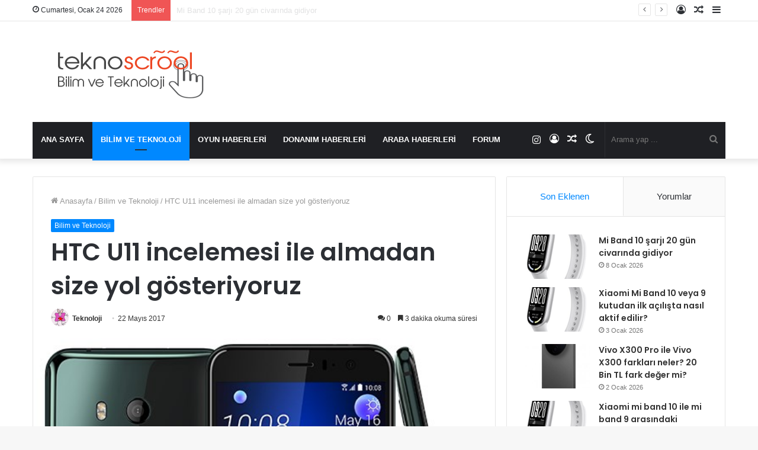

--- FILE ---
content_type: text/html; charset=UTF-8
request_url: https://www.teknoscrool.com/bilim-ve-teknoloji/htc-u11-incelemesi-ile-almadan-size-yol-gosteriyoruz-9064/
body_size: 22068
content:
<!DOCTYPE html>
<html lang="tr" class="" data-skin="light" prefix="og: http://ogp.me/ns#">
<head>
	<meta charset="UTF-8" />
	<link rel="profile" href="http://gmpg.org/xfn/11" />
	<title>HTC U11 incelemesi ile almadan size yol gösteriyoruz &#8211; Teknoscrool &#8211; Bilim ve Teknoloji Haberleri</title>
<meta name='robots' content='max-image-preview:large' />
		<script type="text/javascript">try{if("undefined"!=typeof localStorage){var tieSkin=localStorage.getItem("tie-skin"),html=document.getElementsByTagName("html")[0].classList,htmlSkin="light";if(html.contains("dark-skin")&&(htmlSkin="dark"),null!=tieSkin&&tieSkin!=htmlSkin){html.add("tie-skin-inverted");var tieSkinInverted=!0}"dark"==tieSkin?html.add("dark-skin"):"light"==tieSkin&&html.remove("dark-skin")}}catch(t){console.log(t)}</script>
		<link rel='dns-prefetch' href='//www.googletagmanager.com' />
<link rel="alternate" type="application/rss+xml" title="Teknoscrool - Bilim ve Teknoloji Haberleri &raquo; akışı" href="https://www.teknoscrool.com/feed/" />
<link rel="alternate" type="application/rss+xml" title="Teknoscrool - Bilim ve Teknoloji Haberleri &raquo; yorum akışı" href="https://www.teknoscrool.com/comments/feed/" />
<link rel="alternate" type="application/rss+xml" title="Teknoscrool - Bilim ve Teknoloji Haberleri &raquo; HTC U11 incelemesi ile almadan size yol gösteriyoruz yorum akışı" href="https://www.teknoscrool.com/bilim-ve-teknoloji/htc-u11-incelemesi-ile-almadan-size-yol-gosteriyoruz-9064/feed/" />
<link rel="alternate" title="oEmbed (JSON)" type="application/json+oembed" href="https://www.teknoscrool.com/wp-json/oembed/1.0/embed?url=https%3A%2F%2Fwww.teknoscrool.com%2Fbilim-ve-teknoloji%2Fhtc-u11-incelemesi-ile-almadan-size-yol-gosteriyoruz-9064%2F" />
<link rel="alternate" title="oEmbed (XML)" type="text/xml+oembed" href="https://www.teknoscrool.com/wp-json/oembed/1.0/embed?url=https%3A%2F%2Fwww.teknoscrool.com%2Fbilim-ve-teknoloji%2Fhtc-u11-incelemesi-ile-almadan-size-yol-gosteriyoruz-9064%2F&#038;format=xml" />

<meta property="og:title" content="HTC U11 incelemesi ile almadan size yol gösteriyoruz - Teknoscrool - Bilim ve Teknoloji Haberleri" />
<meta property="og:type" content="article" />
<meta property="og:description" content="HTC U11, piyasadaki diğer modellerle kıyaslandığı zaman oldukça farklı bir telefon. Şu bir gerçek ki" />
<meta property="og:url" content="https://www.teknoscrool.com/bilim-ve-teknoloji/htc-u11-incelemesi-ile-almadan-size-yol-gosteriyoruz-9064/" />
<meta property="og:site_name" content="Teknoscrool - Bilim ve Teknoloji Haberleri" />
<meta property="og:image" content="https://www.teknoscrool.com/wp-content/uploads/2017/05/htc-u11-1.jpg" />
<style id='wp-img-auto-sizes-contain-inline-css' type='text/css'>
img:is([sizes=auto i],[sizes^="auto," i]){contain-intrinsic-size:3000px 1500px}
/*# sourceURL=wp-img-auto-sizes-contain-inline-css */
</style>
<style id='wp-emoji-styles-inline-css' type='text/css'>

	img.wp-smiley, img.emoji {
		display: inline !important;
		border: none !important;
		box-shadow: none !important;
		height: 1em !important;
		width: 1em !important;
		margin: 0 0.07em !important;
		vertical-align: -0.1em !important;
		background: none !important;
		padding: 0 !important;
	}
/*# sourceURL=wp-emoji-styles-inline-css */
</style>
<style id='wp-block-library-inline-css' type='text/css'>
:root{--wp-block-synced-color:#7a00df;--wp-block-synced-color--rgb:122,0,223;--wp-bound-block-color:var(--wp-block-synced-color);--wp-editor-canvas-background:#ddd;--wp-admin-theme-color:#007cba;--wp-admin-theme-color--rgb:0,124,186;--wp-admin-theme-color-darker-10:#006ba1;--wp-admin-theme-color-darker-10--rgb:0,107,160.5;--wp-admin-theme-color-darker-20:#005a87;--wp-admin-theme-color-darker-20--rgb:0,90,135;--wp-admin-border-width-focus:2px}@media (min-resolution:192dpi){:root{--wp-admin-border-width-focus:1.5px}}.wp-element-button{cursor:pointer}:root .has-very-light-gray-background-color{background-color:#eee}:root .has-very-dark-gray-background-color{background-color:#313131}:root .has-very-light-gray-color{color:#eee}:root .has-very-dark-gray-color{color:#313131}:root .has-vivid-green-cyan-to-vivid-cyan-blue-gradient-background{background:linear-gradient(135deg,#00d084,#0693e3)}:root .has-purple-crush-gradient-background{background:linear-gradient(135deg,#34e2e4,#4721fb 50%,#ab1dfe)}:root .has-hazy-dawn-gradient-background{background:linear-gradient(135deg,#faaca8,#dad0ec)}:root .has-subdued-olive-gradient-background{background:linear-gradient(135deg,#fafae1,#67a671)}:root .has-atomic-cream-gradient-background{background:linear-gradient(135deg,#fdd79a,#004a59)}:root .has-nightshade-gradient-background{background:linear-gradient(135deg,#330968,#31cdcf)}:root .has-midnight-gradient-background{background:linear-gradient(135deg,#020381,#2874fc)}:root{--wp--preset--font-size--normal:16px;--wp--preset--font-size--huge:42px}.has-regular-font-size{font-size:1em}.has-larger-font-size{font-size:2.625em}.has-normal-font-size{font-size:var(--wp--preset--font-size--normal)}.has-huge-font-size{font-size:var(--wp--preset--font-size--huge)}.has-text-align-center{text-align:center}.has-text-align-left{text-align:left}.has-text-align-right{text-align:right}.has-fit-text{white-space:nowrap!important}#end-resizable-editor-section{display:none}.aligncenter{clear:both}.items-justified-left{justify-content:flex-start}.items-justified-center{justify-content:center}.items-justified-right{justify-content:flex-end}.items-justified-space-between{justify-content:space-between}.screen-reader-text{border:0;clip-path:inset(50%);height:1px;margin:-1px;overflow:hidden;padding:0;position:absolute;width:1px;word-wrap:normal!important}.screen-reader-text:focus{background-color:#ddd;clip-path:none;color:#444;display:block;font-size:1em;height:auto;left:5px;line-height:normal;padding:15px 23px 14px;text-decoration:none;top:5px;width:auto;z-index:100000}html :where(.has-border-color){border-style:solid}html :where([style*=border-top-color]){border-top-style:solid}html :where([style*=border-right-color]){border-right-style:solid}html :where([style*=border-bottom-color]){border-bottom-style:solid}html :where([style*=border-left-color]){border-left-style:solid}html :where([style*=border-width]){border-style:solid}html :where([style*=border-top-width]){border-top-style:solid}html :where([style*=border-right-width]){border-right-style:solid}html :where([style*=border-bottom-width]){border-bottom-style:solid}html :where([style*=border-left-width]){border-left-style:solid}html :where(img[class*=wp-image-]){height:auto;max-width:100%}:where(figure){margin:0 0 1em}html :where(.is-position-sticky){--wp-admin--admin-bar--position-offset:var(--wp-admin--admin-bar--height,0px)}@media screen and (max-width:600px){html :where(.is-position-sticky){--wp-admin--admin-bar--position-offset:0px}}

/*# sourceURL=wp-block-library-inline-css */
</style><style id='global-styles-inline-css' type='text/css'>
:root{--wp--preset--aspect-ratio--square: 1;--wp--preset--aspect-ratio--4-3: 4/3;--wp--preset--aspect-ratio--3-4: 3/4;--wp--preset--aspect-ratio--3-2: 3/2;--wp--preset--aspect-ratio--2-3: 2/3;--wp--preset--aspect-ratio--16-9: 16/9;--wp--preset--aspect-ratio--9-16: 9/16;--wp--preset--color--black: #000000;--wp--preset--color--cyan-bluish-gray: #abb8c3;--wp--preset--color--white: #ffffff;--wp--preset--color--pale-pink: #f78da7;--wp--preset--color--vivid-red: #cf2e2e;--wp--preset--color--luminous-vivid-orange: #ff6900;--wp--preset--color--luminous-vivid-amber: #fcb900;--wp--preset--color--light-green-cyan: #7bdcb5;--wp--preset--color--vivid-green-cyan: #00d084;--wp--preset--color--pale-cyan-blue: #8ed1fc;--wp--preset--color--vivid-cyan-blue: #0693e3;--wp--preset--color--vivid-purple: #9b51e0;--wp--preset--gradient--vivid-cyan-blue-to-vivid-purple: linear-gradient(135deg,rgb(6,147,227) 0%,rgb(155,81,224) 100%);--wp--preset--gradient--light-green-cyan-to-vivid-green-cyan: linear-gradient(135deg,rgb(122,220,180) 0%,rgb(0,208,130) 100%);--wp--preset--gradient--luminous-vivid-amber-to-luminous-vivid-orange: linear-gradient(135deg,rgb(252,185,0) 0%,rgb(255,105,0) 100%);--wp--preset--gradient--luminous-vivid-orange-to-vivid-red: linear-gradient(135deg,rgb(255,105,0) 0%,rgb(207,46,46) 100%);--wp--preset--gradient--very-light-gray-to-cyan-bluish-gray: linear-gradient(135deg,rgb(238,238,238) 0%,rgb(169,184,195) 100%);--wp--preset--gradient--cool-to-warm-spectrum: linear-gradient(135deg,rgb(74,234,220) 0%,rgb(151,120,209) 20%,rgb(207,42,186) 40%,rgb(238,44,130) 60%,rgb(251,105,98) 80%,rgb(254,248,76) 100%);--wp--preset--gradient--blush-light-purple: linear-gradient(135deg,rgb(255,206,236) 0%,rgb(152,150,240) 100%);--wp--preset--gradient--blush-bordeaux: linear-gradient(135deg,rgb(254,205,165) 0%,rgb(254,45,45) 50%,rgb(107,0,62) 100%);--wp--preset--gradient--luminous-dusk: linear-gradient(135deg,rgb(255,203,112) 0%,rgb(199,81,192) 50%,rgb(65,88,208) 100%);--wp--preset--gradient--pale-ocean: linear-gradient(135deg,rgb(255,245,203) 0%,rgb(182,227,212) 50%,rgb(51,167,181) 100%);--wp--preset--gradient--electric-grass: linear-gradient(135deg,rgb(202,248,128) 0%,rgb(113,206,126) 100%);--wp--preset--gradient--midnight: linear-gradient(135deg,rgb(2,3,129) 0%,rgb(40,116,252) 100%);--wp--preset--font-size--small: 13px;--wp--preset--font-size--medium: 20px;--wp--preset--font-size--large: 36px;--wp--preset--font-size--x-large: 42px;--wp--preset--spacing--20: 0.44rem;--wp--preset--spacing--30: 0.67rem;--wp--preset--spacing--40: 1rem;--wp--preset--spacing--50: 1.5rem;--wp--preset--spacing--60: 2.25rem;--wp--preset--spacing--70: 3.38rem;--wp--preset--spacing--80: 5.06rem;--wp--preset--shadow--natural: 6px 6px 9px rgba(0, 0, 0, 0.2);--wp--preset--shadow--deep: 12px 12px 50px rgba(0, 0, 0, 0.4);--wp--preset--shadow--sharp: 6px 6px 0px rgba(0, 0, 0, 0.2);--wp--preset--shadow--outlined: 6px 6px 0px -3px rgb(255, 255, 255), 6px 6px rgb(0, 0, 0);--wp--preset--shadow--crisp: 6px 6px 0px rgb(0, 0, 0);}:where(.is-layout-flex){gap: 0.5em;}:where(.is-layout-grid){gap: 0.5em;}body .is-layout-flex{display: flex;}.is-layout-flex{flex-wrap: wrap;align-items: center;}.is-layout-flex > :is(*, div){margin: 0;}body .is-layout-grid{display: grid;}.is-layout-grid > :is(*, div){margin: 0;}:where(.wp-block-columns.is-layout-flex){gap: 2em;}:where(.wp-block-columns.is-layout-grid){gap: 2em;}:where(.wp-block-post-template.is-layout-flex){gap: 1.25em;}:where(.wp-block-post-template.is-layout-grid){gap: 1.25em;}.has-black-color{color: var(--wp--preset--color--black) !important;}.has-cyan-bluish-gray-color{color: var(--wp--preset--color--cyan-bluish-gray) !important;}.has-white-color{color: var(--wp--preset--color--white) !important;}.has-pale-pink-color{color: var(--wp--preset--color--pale-pink) !important;}.has-vivid-red-color{color: var(--wp--preset--color--vivid-red) !important;}.has-luminous-vivid-orange-color{color: var(--wp--preset--color--luminous-vivid-orange) !important;}.has-luminous-vivid-amber-color{color: var(--wp--preset--color--luminous-vivid-amber) !important;}.has-light-green-cyan-color{color: var(--wp--preset--color--light-green-cyan) !important;}.has-vivid-green-cyan-color{color: var(--wp--preset--color--vivid-green-cyan) !important;}.has-pale-cyan-blue-color{color: var(--wp--preset--color--pale-cyan-blue) !important;}.has-vivid-cyan-blue-color{color: var(--wp--preset--color--vivid-cyan-blue) !important;}.has-vivid-purple-color{color: var(--wp--preset--color--vivid-purple) !important;}.has-black-background-color{background-color: var(--wp--preset--color--black) !important;}.has-cyan-bluish-gray-background-color{background-color: var(--wp--preset--color--cyan-bluish-gray) !important;}.has-white-background-color{background-color: var(--wp--preset--color--white) !important;}.has-pale-pink-background-color{background-color: var(--wp--preset--color--pale-pink) !important;}.has-vivid-red-background-color{background-color: var(--wp--preset--color--vivid-red) !important;}.has-luminous-vivid-orange-background-color{background-color: var(--wp--preset--color--luminous-vivid-orange) !important;}.has-luminous-vivid-amber-background-color{background-color: var(--wp--preset--color--luminous-vivid-amber) !important;}.has-light-green-cyan-background-color{background-color: var(--wp--preset--color--light-green-cyan) !important;}.has-vivid-green-cyan-background-color{background-color: var(--wp--preset--color--vivid-green-cyan) !important;}.has-pale-cyan-blue-background-color{background-color: var(--wp--preset--color--pale-cyan-blue) !important;}.has-vivid-cyan-blue-background-color{background-color: var(--wp--preset--color--vivid-cyan-blue) !important;}.has-vivid-purple-background-color{background-color: var(--wp--preset--color--vivid-purple) !important;}.has-black-border-color{border-color: var(--wp--preset--color--black) !important;}.has-cyan-bluish-gray-border-color{border-color: var(--wp--preset--color--cyan-bluish-gray) !important;}.has-white-border-color{border-color: var(--wp--preset--color--white) !important;}.has-pale-pink-border-color{border-color: var(--wp--preset--color--pale-pink) !important;}.has-vivid-red-border-color{border-color: var(--wp--preset--color--vivid-red) !important;}.has-luminous-vivid-orange-border-color{border-color: var(--wp--preset--color--luminous-vivid-orange) !important;}.has-luminous-vivid-amber-border-color{border-color: var(--wp--preset--color--luminous-vivid-amber) !important;}.has-light-green-cyan-border-color{border-color: var(--wp--preset--color--light-green-cyan) !important;}.has-vivid-green-cyan-border-color{border-color: var(--wp--preset--color--vivid-green-cyan) !important;}.has-pale-cyan-blue-border-color{border-color: var(--wp--preset--color--pale-cyan-blue) !important;}.has-vivid-cyan-blue-border-color{border-color: var(--wp--preset--color--vivid-cyan-blue) !important;}.has-vivid-purple-border-color{border-color: var(--wp--preset--color--vivid-purple) !important;}.has-vivid-cyan-blue-to-vivid-purple-gradient-background{background: var(--wp--preset--gradient--vivid-cyan-blue-to-vivid-purple) !important;}.has-light-green-cyan-to-vivid-green-cyan-gradient-background{background: var(--wp--preset--gradient--light-green-cyan-to-vivid-green-cyan) !important;}.has-luminous-vivid-amber-to-luminous-vivid-orange-gradient-background{background: var(--wp--preset--gradient--luminous-vivid-amber-to-luminous-vivid-orange) !important;}.has-luminous-vivid-orange-to-vivid-red-gradient-background{background: var(--wp--preset--gradient--luminous-vivid-orange-to-vivid-red) !important;}.has-very-light-gray-to-cyan-bluish-gray-gradient-background{background: var(--wp--preset--gradient--very-light-gray-to-cyan-bluish-gray) !important;}.has-cool-to-warm-spectrum-gradient-background{background: var(--wp--preset--gradient--cool-to-warm-spectrum) !important;}.has-blush-light-purple-gradient-background{background: var(--wp--preset--gradient--blush-light-purple) !important;}.has-blush-bordeaux-gradient-background{background: var(--wp--preset--gradient--blush-bordeaux) !important;}.has-luminous-dusk-gradient-background{background: var(--wp--preset--gradient--luminous-dusk) !important;}.has-pale-ocean-gradient-background{background: var(--wp--preset--gradient--pale-ocean) !important;}.has-electric-grass-gradient-background{background: var(--wp--preset--gradient--electric-grass) !important;}.has-midnight-gradient-background{background: var(--wp--preset--gradient--midnight) !important;}.has-small-font-size{font-size: var(--wp--preset--font-size--small) !important;}.has-medium-font-size{font-size: var(--wp--preset--font-size--medium) !important;}.has-large-font-size{font-size: var(--wp--preset--font-size--large) !important;}.has-x-large-font-size{font-size: var(--wp--preset--font-size--x-large) !important;}
/*# sourceURL=global-styles-inline-css */
</style>

<style id='classic-theme-styles-inline-css' type='text/css'>
/*! This file is auto-generated */
.wp-block-button__link{color:#fff;background-color:#32373c;border-radius:9999px;box-shadow:none;text-decoration:none;padding:calc(.667em + 2px) calc(1.333em + 2px);font-size:1.125em}.wp-block-file__button{background:#32373c;color:#fff;text-decoration:none}
/*# sourceURL=/wp-includes/css/classic-themes.min.css */
</style>
<link rel='stylesheet' id='wpforo-widgets-css' href='https://www.teknoscrool.com/wp-content/plugins/wpforo/themes/2022/widgets.css?ver=2.4.13' type='text/css' media='all' />
<link rel='stylesheet' id='tie-css-base-css' href='https://www.teknoscrool.com/wp-content/themes/jannah/assets/css/base.min.css?ver=5.4.7' type='text/css' media='all' />
<link rel='stylesheet' id='tie-css-styles-css' href='https://www.teknoscrool.com/wp-content/themes/jannah/assets/css/style.min.css?ver=5.4.7' type='text/css' media='all' />
<link rel='stylesheet' id='tie-css-widgets-css' href='https://www.teknoscrool.com/wp-content/themes/jannah/assets/css/widgets.min.css?ver=5.4.7' type='text/css' media='all' />
<link rel='stylesheet' id='tie-css-helpers-css' href='https://www.teknoscrool.com/wp-content/themes/jannah/assets/css/helpers.min.css?ver=5.4.7' type='text/css' media='all' />
<link rel='stylesheet' id='tie-fontawesome5-css' href='https://www.teknoscrool.com/wp-content/themes/jannah/assets/css/fontawesome.css?ver=5.4.7' type='text/css' media='all' />
<link rel='stylesheet' id='tie-css-ilightbox-css' href='https://www.teknoscrool.com/wp-content/themes/jannah/assets/ilightbox/dark-skin/skin.css?ver=5.4.7' type='text/css' media='all' />
<link rel='stylesheet' id='tie-css-single-css' href='https://www.teknoscrool.com/wp-content/themes/jannah/assets/css/single.min.css?ver=5.4.7' type='text/css' media='all' />
<link rel='stylesheet' id='tie-css-print-css' href='https://www.teknoscrool.com/wp-content/themes/jannah/assets/css/print.css?ver=5.4.7' type='text/css' media='print' />
<link rel='stylesheet' id='wpforo-dynamic-style-css' href='https://www.teknoscrool.com/wp-content/uploads/wpforo/assets/colors.css?ver=2.4.13.a5584ad99baa1460b6084468f1b02934' type='text/css' media='all' />
<style id='wpforo-dynamic-style-inline-css' type='text/css'>
.wf-active .logo-text,.wf-active h1,.wf-active h2,.wf-active h3,.wf-active h4,.wf-active h5,.wf-active h6,.wf-active .the-subtitle{font-family: 'Poppins';}#main-nav .main-menu > ul > li > a{text-transform: uppercase;}.tie-cat-11116,.tie-cat-item-11116 > span{background-color:#e67e22 !important;color:#FFFFFF !important;}.tie-cat-11116:after{border-top-color:#e67e22 !important;}.tie-cat-11116:hover{background-color:#c86004 !important;}.tie-cat-11116:hover:after{border-top-color:#c86004 !important;}.tie-cat-11121,.tie-cat-item-11121 > span{background-color:#2ecc71 !important;color:#FFFFFF !important;}.tie-cat-11121:after{border-top-color:#2ecc71 !important;}.tie-cat-11121:hover{background-color:#10ae53 !important;}.tie-cat-11121:hover:after{border-top-color:#10ae53 !important;}.tie-cat-11126,.tie-cat-item-11126 > span{background-color:#9b59b6 !important;color:#FFFFFF !important;}.tie-cat-11126:after{border-top-color:#9b59b6 !important;}.tie-cat-11126:hover{background-color:#7d3b98 !important;}.tie-cat-11126:hover:after{border-top-color:#7d3b98 !important;}.tie-cat-11129,.tie-cat-item-11129 > span{background-color:#34495e !important;color:#FFFFFF !important;}.tie-cat-11129:after{border-top-color:#34495e !important;}.tie-cat-11129:hover{background-color:#162b40 !important;}.tie-cat-11129:hover:after{border-top-color:#162b40 !important;}.tie-cat-11131,.tie-cat-item-11131 > span{background-color:#795548 !important;color:#FFFFFF !important;}.tie-cat-11131:after{border-top-color:#795548 !important;}.tie-cat-11131:hover{background-color:#5b372a !important;}.tie-cat-11131:hover:after{border-top-color:#5b372a !important;}.tie-cat-11132,.tie-cat-item-11132 > span{background-color:#4CAF50 !important;color:#FFFFFF !important;}.tie-cat-11132:after{border-top-color:#4CAF50 !important;}.tie-cat-11132:hover{background-color:#2e9132 !important;}.tie-cat-11132:hover:after{border-top-color:#2e9132 !important;}@media (max-width: 991px){.side-aside.dark-skin{background: #2f88d6;background: -webkit-linear-gradient(135deg,#5933a2,#2f88d6 );background: -moz-linear-gradient(135deg,#5933a2,#2f88d6 );background: -o-linear-gradient(135deg,#5933a2,#2f88d6 );background: linear-gradient(135deg,#2f88d6,#5933a2 );}}
/*# sourceURL=wpforo-dynamic-style-inline-css */
</style>
<script type="text/javascript" src="https://www.teknoscrool.com/wp-includes/js/jquery/jquery.min.js?ver=3.7.1" id="jquery-core-js"></script>
<script type="text/javascript" src="https://www.teknoscrool.com/wp-includes/js/jquery/jquery-migrate.min.js?ver=3.4.1" id="jquery-migrate-js"></script>

<!-- Site Kit tarafından eklenen Google etiketi (gtag.js) snippet&#039;i -->

<!-- Google Analytics snippet added by Site Kit -->
<script type="text/javascript" src="https://www.googletagmanager.com/gtag/js?id=GT-TB65FSPR" id="google_gtagjs-js" async></script>
<script type="text/javascript" id="google_gtagjs-js-after">
/* <![CDATA[ */
window.dataLayer = window.dataLayer || [];function gtag(){dataLayer.push(arguments);}
gtag("set","linker",{"domains":["www.teknoscrool.com"]});
gtag("js", new Date());
gtag("set", "developer_id.dZTNiMT", true);
gtag("config", "GT-TB65FSPR");
 window._googlesitekit = window._googlesitekit || {}; window._googlesitekit.throttledEvents = []; window._googlesitekit.gtagEvent = (name, data) => { var key = JSON.stringify( { name, data } ); if ( !! window._googlesitekit.throttledEvents[ key ] ) { return; } window._googlesitekit.throttledEvents[ key ] = true; setTimeout( () => { delete window._googlesitekit.throttledEvents[ key ]; }, 5 ); gtag( "event", name, { ...data, event_source: "site-kit" } ); } 
//# sourceURL=google_gtagjs-js-after
/* ]]> */
</script>

<!-- Site Kit tarafından eklenen Google etiketi (gtag.js) snippet&#039;ini sonlandırın -->
<link rel="https://api.w.org/" href="https://www.teknoscrool.com/wp-json/" /><link rel="alternate" title="JSON" type="application/json" href="https://www.teknoscrool.com/wp-json/wp/v2/posts/9064" /><link rel="EditURI" type="application/rsd+xml" title="RSD" href="https://www.teknoscrool.com/xmlrpc.php?rsd" />
<meta name="generator" content="WordPress 6.9" />
<link rel="canonical" href="https://www.teknoscrool.com/bilim-ve-teknoloji/htc-u11-incelemesi-ile-almadan-size-yol-gosteriyoruz-9064/" />
<link rel='shortlink' href='https://www.teknoscrool.com/?p=9064' />
<meta name="generator" content="Site Kit by Google 1.146.0" /> <meta name="description" content="HTC U11, piyasadaki diğer modellerle kıyaslandığı zaman oldukça farklı bir telefon. Şu bir gerçek ki, HTC’nin Samsung Galaxy S8 ve Apple iPhone 8 gibi" /><meta http-equiv="X-UA-Compatible" content="IE=edge">
<meta name="theme-color" content="#0088ff" /><meta name="viewport" content="width=device-width, initial-scale=1.0" />
<!-- Site Kit tarafından eklenen Google AdSense meta etiketleri -->
<meta name="google-adsense-platform-account" content="ca-host-pub-2644536267352236">
<meta name="google-adsense-platform-domain" content="sitekit.withgoogle.com">
<!-- Site Kit tarafından eklenen Google AdSense meta etiketlerine son verin -->
<link rel="icon" href="https://www.teknoscrool.com/wp-content/uploads/2021/06/cropped-cropped-teknoscrool-32x32.png" sizes="32x32" />
<link rel="icon" href="https://www.teknoscrool.com/wp-content/uploads/2021/06/cropped-cropped-teknoscrool-192x192.png" sizes="192x192" />
<link rel="apple-touch-icon" href="https://www.teknoscrool.com/wp-content/uploads/2021/06/cropped-cropped-teknoscrool-180x180.png" />
<meta name="msapplication-TileImage" content="https://www.teknoscrool.com/wp-content/uploads/2021/06/cropped-cropped-teknoscrool-270x270.png" />
</head>

<body id="tie-body" class="wp-singular post-template-default single single-post postid-9064 single-format-standard wp-theme-jannah wrapper-has-shadow block-head-1 magazine1 is-thumb-overlay-disabled is-desktop is-header-layout-3 sidebar-right has-sidebar post-layout-1 narrow-title-narrow-media has-mobile-share hide_share_post_top hide_share_post_bottom hide_post_newsletter hide_post_authorbio wpf-default wpft- wpf-guest wpfu-group-4 wpf-theme-2022 wpf-is_standalone-0 wpf-boardid-0 is_wpforo_page-0 is_wpforo_url-0 is_wpforo_shortcode_page-0">



<div class="background-overlay">

	<div id="tie-container" class="site tie-container">

		
		<div id="tie-wrapper">

			
<header id="theme-header" class="theme-header header-layout-3 main-nav-dark main-nav-default-dark main-nav-below main-nav-boxed no-stream-item top-nav-active top-nav-light top-nav-default-light top-nav-above has-shadow has-normal-width-logo mobile-header-default">
	
<nav id="top-nav"  class="has-date-breaking-components top-nav header-nav has-breaking-news" aria-label="İkincil Menü">
	<div class="container">
		<div class="topbar-wrapper">

			
					<div class="topbar-today-date tie-icon">
						Cumartesi, Ocak 24 2026					</div>
					
			<div class="tie-alignleft">
				
<div class="breaking controls-is-active">

	<span class="breaking-title">
		<span class="tie-icon-bolt breaking-icon" aria-hidden="true"></span>
		<span class="breaking-title-text">Trendler</span>
	</span>

	<ul id="breaking-news-in-header" class="breaking-news" data-type="reveal" data-arrows="true">

		
							<li class="news-item">
								<a href="https://www.teknoscrool.com/bilim-ve-teknoloji/mi-band-10-sarji-20-gun-civarinda-gidiyor-21661/">Mi Band 10 şarjı 20 gün civarında gidiyor</a>
							</li>

							
							<li class="news-item">
								<a href="https://www.teknoscrool.com/bilim-ve-teknoloji/xiaomi-mi-band-10-veya-9-kutudan-ilk-acilista-nasil-aktif-edilir-21658/">Xiaomi Mi Band 10 veya 9 kutudan ilk açılışta nasıl aktif edilir?</a>
							</li>

							
							<li class="news-item">
								<a href="https://www.teknoscrool.com/bilim-ve-teknoloji/vivo-x300-pro-ile-vivo-x300-farklari-neler-20-bin-tl-fark-deger-mi-21654/">Vivo X300 Pro ile Vivo X300 farkları neler? 20 Bin TL fark değer mi?</a>
							</li>

							
							<li class="news-item">
								<a href="https://www.teknoscrool.com/bilim-ve-teknoloji/xiaomi-mi-band-10-ile-mi-band-9-arasindaki-farklar-21651/">Xiaomi mi band 10 ile mi band 9 arasındaki farklar</a>
							</li>

							
							<li class="news-item">
								<a href="https://www.teknoscrool.com/genel/11-22-63-hangi-platformda-21646/">11.22.63 hangi platformda</a>
							</li>

							
							<li class="news-item">
								<a href="https://www.teknoscrool.com/bilim-ve-teknoloji/kiwi-kap-6730-ile-xiaomi-smart-air-purifier-4-compact-farklari-neler-21643/">kiwi kap-6730 ile Xiaomi Smart Air Purifier 4 Compact farkları neler</a>
							</li>

							
							<li class="news-item">
								<a href="https://www.teknoscrool.com/araba-haberleri/cupra-formenter-supreme-ve-vz-line-paketleri-arasindaki-farklar-21638/">Cupra formenter: Supreme ve VZ-Line Paketleri Arasındaki Farklar</a>
							</li>

							
							<li class="news-item">
								<a href="https://www.teknoscrool.com/bilim-ve-teknoloji/xiaomi-mi-band-10-pusula-kalibre-sorunu-cozumu-21635/">Xiaomi mi band 10 pusula kalibre sorunu çözümü</a>
							</li>

							
							<li class="news-item">
								<a href="https://www.teknoscrool.com/bilim-ve-teknoloji/mi-band-9-ve-mi-band-8-arasindaki-farklari-neler-21633/">Mi Band 9 ve Mi Band 8 Arasındaki Farkları neler?</a>
							</li>

							
							<li class="news-item">
								<a href="https://www.teknoscrool.com/genel/outlander-8-sezon-geliyor-21630/">Outlander 8.sezon geliyor</a>
							</li>

							
	</ul>
</div><!-- #breaking /-->
			</div><!-- .tie-alignleft /-->

			<div class="tie-alignright">
				<ul class="components">	<li class="side-aside-nav-icon menu-item custom-menu-link">
		<a href="#">
			<span class="tie-icon-navicon" aria-hidden="true"></span>
			<span class="screen-reader-text">Kenar Bölmesi</span>
		</a>
	</li>
		<li class="random-post-icon menu-item custom-menu-link">
		<a href="/bilim-ve-teknoloji/htc-u11-incelemesi-ile-almadan-size-yol-gosteriyoruz-9064/?random-post=1" class="random-post" title="Rastgele Makale" rel="nofollow">
			<span class="tie-icon-random" aria-hidden="true"></span>
			<span class="screen-reader-text">Rastgele Makale</span>
		</a>
	</li>
	
	
		<li class=" popup-login-icon menu-item custom-menu-link">
			<a href="#" class="lgoin-btn tie-popup-trigger">
				<span class="tie-icon-author" aria-hidden="true"></span>
				<span class="screen-reader-text">Kayıt Ol</span>			</a>
		</li>

			</ul><!-- Components -->			</div><!-- .tie-alignright /-->

		</div><!-- .topbar-wrapper /-->
	</div><!-- .container /-->
</nav><!-- #top-nav /-->

<div class="container header-container">
	<div class="tie-row logo-row">

		
		<div class="logo-wrapper">
			<div class="tie-col-md-4 logo-container clearfix">
				<div id="mobile-header-components-area_1" class="mobile-header-components"><ul class="components"><li class="mobile-component_menu custom-menu-link"><a href="#" id="mobile-menu-icon" class=""><span class="tie-mobile-menu-icon nav-icon is-layout-1"></span><span class="screen-reader-text">Menü</span></a></li></ul></div>
		<div id="logo" class="image-logo" >

			
			<a title="Teknoscrool - Bilim ve Teknoloji Haberleri" href="https://www.teknoscrool.com/">
				
				<picture class="tie-logo-default tie-logo-picture">
					<source class="tie-logo-source-default tie-logo-source" srcset="https://www.teknoscrool.com/wp-content/uploads/2015/05/logo5.png">
					<img class="tie-logo-img-default tie-logo-img" src="https://www.teknoscrool.com/wp-content/uploads/2015/05/logo5.png" alt="Teknoscrool - Bilim ve Teknoloji Haberleri" width="325" height="90" style="max-height:90px; width: auto;" />
				</picture>
						</a>

			
		</div><!-- #logo /-->

		<div id="mobile-header-components-area_2" class="mobile-header-components"><ul class="components"><li class="mobile-component_search custom-menu-link">
				<a href="#" class="tie-search-trigger-mobile">
					<span class="tie-icon-search tie-search-icon" aria-hidden="true"></span>
					<span class="screen-reader-text">Arama yap ...</span>
				</a>
			</li> <li class="mobile-component_skin custom-menu-link">
				<a href="#" class="change-skin" title="Dış görünümü değiştir">
					<span class="tie-icon-moon change-skin-icon" aria-hidden="true"></span>
					<span class="screen-reader-text">Dış görünümü değiştir</span>
				</a>
			</li></ul></div>			</div><!-- .tie-col /-->
		</div><!-- .logo-wrapper /-->

		
	</div><!-- .tie-row /-->
</div><!-- .container /-->

<div class="main-nav-wrapper">
	<nav id="main-nav" data-skin="search-in-main-nav" class="main-nav header-nav live-search-parent"  aria-label="Birincil Menü">
		<div class="container">

			<div class="main-menu-wrapper">

				
				<div id="menu-components-wrap">

					
					<div class="main-menu main-menu-wrap tie-alignleft">
						<div id="main-nav-menu" class="main-menu header-menu"><ul id="menu-ana-menu" class="menu" role="menubar"><li id="menu-item-17677" class="menu-item menu-item-type-custom menu-item-object-custom menu-item-home menu-item-17677"><a href="https://www.teknoscrool.com/">Ana Sayfa</a></li>
<li id="menu-item-17683" class="menu-item menu-item-type-taxonomy menu-item-object-category current-post-ancestor current-menu-parent current-post-parent menu-item-17683 tie-current-menu"><a href="https://www.teknoscrool.com/kategori/bilim-ve-teknoloji/">Bilim ve Teknoloji</a></li>
<li id="menu-item-17684" class="menu-item menu-item-type-taxonomy menu-item-object-category menu-item-17684"><a href="https://www.teknoscrool.com/kategori/oyun-haberleri/">Oyun Haberleri</a></li>
<li id="menu-item-17685" class="menu-item menu-item-type-taxonomy menu-item-object-category menu-item-17685"><a href="https://www.teknoscrool.com/kategori/donanim-haberleri/">Donanım Haberleri</a></li>
<li id="menu-item-17686" class="menu-item menu-item-type-taxonomy menu-item-object-category menu-item-17686"><a href="https://www.teknoscrool.com/kategori/araba-haberleri/">Araba Haberleri</a></li>
<li id="menu-item-20302" class="menu-item menu-item-type-post_type menu-item-object-page menu-item-20302"><a href="https://www.teknoscrool.com/forum-2/">Forum</a></li>
</ul></div>					</div><!-- .main-menu.tie-alignleft /-->

					<ul class="components">		<li class="search-bar menu-item custom-menu-link" aria-label="Ara">
			<form method="get" id="search" action="https://www.teknoscrool.com/">
				<input id="search-input" class="is-ajax-search"  inputmode="search" type="text" name="s" title="Arama yap ..." placeholder="Arama yap ..." />
				<button id="search-submit" type="submit">
					<span class="tie-icon-search tie-search-icon" aria-hidden="true"></span>
					<span class="screen-reader-text">Arama yap ...</span>
				</button>
			</form>
		</li>
			<li class="skin-icon menu-item custom-menu-link">
		<a href="#" class="change-skin" title="Dış görünümü değiştir">
			<span class="tie-icon-moon change-skin-icon" aria-hidden="true"></span>
			<span class="screen-reader-text">Dış görünümü değiştir</span>
		</a>
	</li>
		<li class="random-post-icon menu-item custom-menu-link">
		<a href="/bilim-ve-teknoloji/htc-u11-incelemesi-ile-almadan-size-yol-gosteriyoruz-9064/?random-post=1" class="random-post" title="Rastgele Makale" rel="nofollow">
			<span class="tie-icon-random" aria-hidden="true"></span>
			<span class="screen-reader-text">Rastgele Makale</span>
		</a>
	</li>
	
	
		<li class=" popup-login-icon menu-item custom-menu-link">
			<a href="#" class="lgoin-btn tie-popup-trigger">
				<span class="tie-icon-author" aria-hidden="true"></span>
				<span class="screen-reader-text">Kayıt Ol</span>			</a>
		</li>

			 <li class="social-icons-item"><a class="social-link instagram-social-icon" rel="external noopener nofollow" target="_blank" href="#"><span class="tie-social-icon tie-icon-instagram"></span><span class="screen-reader-text">Instagram</span></a></li> </ul><!-- Components -->
				</div><!-- #menu-components-wrap /-->
			</div><!-- .main-menu-wrapper /-->
		</div><!-- .container /-->
	</nav><!-- #main-nav /-->
</div><!-- .main-nav-wrapper /-->

</header>

		<script type="text/javascript">
			try{if("undefined"!=typeof localStorage){var header,mnIsDark=!1,tnIsDark=!1;(header=document.getElementById("theme-header"))&&((header=header.classList).contains("main-nav-default-dark")&&(mnIsDark=!0),header.contains("top-nav-default-dark")&&(tnIsDark=!0),"dark"==tieSkin?(header.add("main-nav-dark","top-nav-dark"),header.remove("main-nav-light","top-nav-light")):"light"==tieSkin&&(mnIsDark||(header.remove("main-nav-dark"),header.add("main-nav-light")),tnIsDark||(header.remove("top-nav-dark"),header.add("top-nav-light"))))}}catch(a){console.log(a)}
		</script>
		<div id="content" class="site-content container"><div id="main-content-row" class="tie-row main-content-row">

<div class="main-content tie-col-md-8 tie-col-xs-12" role="main">

	
	<article id="the-post" class="container-wrapper post-content">

		
<header class="entry-header-outer">

	<nav id="breadcrumb"><a href="https://www.teknoscrool.com/"><span class="tie-icon-home" aria-hidden="true"></span> Anasayfa</a><em class="delimiter">/</em><a href="https://www.teknoscrool.com/kategori/bilim-ve-teknoloji/">Bilim ve Teknoloji</a><em class="delimiter">/</em><span class="current">HTC U11 incelemesi ile almadan size yol gösteriyoruz</span></nav><script type="application/ld+json">{"@context":"http:\/\/schema.org","@type":"BreadcrumbList","@id":"#Breadcrumb","itemListElement":[{"@type":"ListItem","position":1,"item":{"name":"Anasayfa","@id":"https:\/\/www.teknoscrool.com\/"}},{"@type":"ListItem","position":2,"item":{"name":"Bilim ve Teknoloji","@id":"https:\/\/www.teknoscrool.com\/kategori\/bilim-ve-teknoloji\/"}}]}</script>
	<div class="entry-header">

		<span class="post-cat-wrap"><a class="post-cat tie-cat-2" href="https://www.teknoscrool.com/kategori/bilim-ve-teknoloji/">Bilim ve Teknoloji</a></span>
		<h1 class="post-title entry-title">HTC U11 incelemesi ile almadan size yol gösteriyoruz</h1>

		<div id="single-post-meta" class="post-meta clearfix"><span class="author-meta single-author with-avatars"><span class="meta-item meta-author-wrapper meta-author-1">
						<span class="meta-author-avatar">
							<a href="https://www.teknoscrool.com/author/teknoloji/"><img alt='Teknoloji fotoğrafı' src='https://secure.gravatar.com/avatar/84db26aa421f2f26d561d7c30b69641f7fceca269fa166de7d764e68fbf4681f?s=140&#038;d=monsterid&#038;r=g' srcset='https://secure.gravatar.com/avatar/84db26aa421f2f26d561d7c30b69641f7fceca269fa166de7d764e68fbf4681f?s=280&#038;d=monsterid&#038;r=g 2x' class='avatar avatar-140 photo' height='140' width='140' decoding='async'/></a>
						</span>
					<span class="meta-author"><a href="https://www.teknoscrool.com/author/teknoloji/" class="author-name tie-icon" title="Teknoloji">Teknoloji</a></span></span></span><span class="date meta-item tie-icon">22 Mayıs 2017</span><div class="tie-alignright"><span class="meta-comment tie-icon meta-item fa-before">0</span><span class="meta-reading-time meta-item"><span class="tie-icon-bookmark" aria-hidden="true"></span> 3 dakika okuma süresi</span> </div></div><!-- .post-meta -->	</div><!-- .entry-header /-->

	
	
</header><!-- .entry-header-outer /-->

<div  class="featured-area"><div class="featured-area-inner"><figure class="single-featured-image"><img width="543" height="455" src="https://www.teknoscrool.com/wp-content/uploads/2017/05/htc-u11-1.jpg" class="attachment-jannah-image-post size-jannah-image-post wp-post-image" alt="" is_main_img="1" decoding="async" fetchpriority="high" srcset="https://www.teknoscrool.com/wp-content/uploads/2017/05/htc-u11-1.jpg 543w, https://www.teknoscrool.com/wp-content/uploads/2017/05/htc-u11-1-20x17.jpg 20w" sizes="(max-width: 543px) 100vw, 543px" /></figure></div></div>
		<div class="entry-content entry clearfix">

			
			<p>HTC U11, piyasadaki diğer modellerle kıyaslandığı zaman oldukça farklı bir telefon. Şu bir gerçek ki, HTC’nin Samsung Galaxy S8 ve Apple iPhone 8 gibi rakiplerin karşısına çıkmak için ciddi bir atılıma ihtiyacı vardı. Bunu da ‘sıkılabilir’ telefon üreterek yapmayı başardı.</p>
<p><img decoding="async" class="alignnone wp-image-9065" src="https://www.teknoscrool.com/wp-content/uploads/2017/05/htc-u11-1.jpg" alt="" width="461" height="386" srcset="https://www.teknoscrool.com/wp-content/uploads/2017/05/htc-u11-1.jpg 543w, https://www.teknoscrool.com/wp-content/uploads/2017/05/htc-u11-1-20x17.jpg 20w" sizes="(max-width: 461px) 100vw, 461px" /></p>
<p>Evet doğru okudunuz, HTC U11 sıkılılabilir bir telefon. Aslında cihaz bu işlem sırasında esnemiyor fakat farklı seviyelerde basınç uygulayarak, U11’de farklı uygulamaları açabiliyor, fonksiyonları aktivte edebiliyorsunuz. HTC, bu anlamda yenilikçi bir telefon üretirken, U11 modeli her anlamda başarılı bir telefon ve 2017 yılında etki yaratacağa benziyor.</p>
<p><strong>HTC U11 Fiyatı ve Çıkış Tarihi</strong></p>
<p>Yeni HTC U11 şu anda bazı bölgelerde satışa sunuldu ve Haziran ayında da İngiltere gibi ülkelere giriş yapacak. Türkiye için net çıkış tarihi ve fiyatı belli olmasa da, cihzın yurt dışı satış fiyatı geçen yıl çıkan HTC 10’la aynı seviyede tutuldu. Ürün ABD’de 700 dolar civarı bir fiyatla satılmakta fakat elbette Türkiye’de vergiler sebebiyle bir nebze artış olacaktır.</p>
<p><strong>HTC U11 Tasarım ve Ekran</strong></p>
<p>Yenilikçi Edge Sense kullanıcı arayüzüne geçmeden önce, HTC U11’in tasarımından da bahsetmek gerek. HTC U Play ve U Ultra’da gördüğümüze benzer şekilde karşımıza çıkan cihaz, kavisli köşelere ve Gorilla Glass 5 cam teknolojisine sahip.</p>
<p>Renk seçimi olarak beş seçenek sunuluyor; güneş kırmızısı, gümüş rengi, parlak siyah, safir mavisi ve buz beyazı. Açıkçası renklerin tamamı göz alıcı fakat güneş kırmızısı daha bir dikkat çekmekte. Her ne kadar telefon premium camdansa, daha çok plastik yapıda gibi hissettirse de HTC U11 çok hafif bir cihaz.</p>
<p>Telefonda 5.5 inç Quad HD ekran kullanılırken, cam olarak da Super LCD 5 teknolojisi tercih edilmiş. Galaxy telefonların aksine Super AMOLED olmaması eksiklik gibi görülebilir fakat HTC U11 bu hâliyle de son derece cezbedici bir ekrana saihp.</p>
<p><strong>Edge Sense ve Alexa</strong></p><!-- adman_adcode (middle, 1) --><center><script async src="https://pagead2.googlesyndication.com/pagead/js/adsbygoogle.js"></script>
<!-- teknoalt -->
<ins class="adsbygoogle"
     style="display:block"
     data-ad-client="ca-pub-2821020057706879"
     data-ad-slot="9813565144"
     data-ad-format="auto"
     data-full-width-responsive="true"></ins>
<script>
     (adsbygoogle = window.adsbygoogle || []).push({});
</script>
</center><!-- /adman_adcode (middle) -->
<p>HTC kullanıcı arayüzünü bir kez daha geliştirmeye karar vermiş. Edge Sense ile telefonu iki tarafından sıkıyorsunuz ve ekranda olanlara müdahale edebiliyorsunuz. Kısa bir sıkma kamerayı açarken, daha uzun sıkarsanız Google Assistant açılıyor fakat tabii ki bunlar değiştirilebiliyor. Açılacak uygulamaları seçebilir, ses kaydı yapabilir ve daha pek çok şey gerçekleştirebilirsiniz.</p>
<p>Bu gerçekten ilginç bir özellik ve kullanıldığında da ne kadar kullanışlı olduğu zaten görülüyor. Elbette ilk başta alışması zor olabilir fakat zaman içinde kolaylaşıyor. Farklı uygulamalar için de kişiselleştirileceği için, HTC mutlaka bu teknoloji üzerinde çalışmalara devam edecektir.</p>
<p>Diğer bir özellik ise, Google Assistant olmasına rağmen telefona eklenen Alexa. Alexa, Amazon’un sesli asistanı ve HTC’ye göre oldukça başarılı bir uygulama. Buna rağmen Google Assistant ile birlikte tercih edilip edilmeyeceği merak konusu.</p>
<p>Geri kalan HTC U11 arayüzü zaten tahmin edildiği gibi ve önceki telefonlara nazaran farklı seçenekler sunmuyor.</p>
<p><strong>HTC U11 Kamerası</strong></p>
<p>HTC U11’in kamerası geçen yılki lense göre fazla geliştirilmemiş ve yine 12MP arka kamera sensörüyle geliyor ve RAW formatında fotoğraflar çekebiliyorsunuz. Yeni f 1.7 diyafram aralığı sayesinde düşük ışıklarda da harika fotoğraflar çekmek mümkün.</p>
<p>Kamera hızı için aynı şeyi söyleyemeyiz çünkü deklanşör tuşuna bastığınızda, fotoğrafı çekmesi bir saniye kadar sürebiliyor ve bu daha önceki HTC telefonlarda da vardı. Ayrıca HDR modunu kapatmak da bu konuda bir etki yaratmıyor.</p>
<p>Buna rağmen, HTC U11’in kamerası piyasadaki en akıllı telefon kameralarından birisi olabilir ve DxOMark skoru da 90 üzerinde. Ön kamera ise piksel olarak daha da geliştirilmiş ve 16MP bir sensör bulunuyor, selfie fotoğraflar için panorama modu da sunuluyor. Bu şekilde 150 derecelik fotoğraflar çekmek mümkün.</p>
<p>Eğer yazılım güncellemeleriyle kamera hızında biraz gelişim sağlanırsa, HTC U11 rakipsiz olabilir.</p>
<p>&nbsp;</p>
<p><strong>HTC U11 Bataryası</strong></p>
<p>HTC’nin batarya yaklaşımı genelde endişe yaratsa da, performansı genelde vasat üstü oluyordu. Aynı durum bu sefer için de geçerli ve yeni telefon endüstri standartlarının biraz altında kalıyor. Üst düzey donanımına rağmen, HTC U11’de 3000mAh gücünde bir batarya mevcut ve çok uzun süreli kullanım vadetmiyor.</p>
<p>Ayrıca telefonda kablosuz şarj özelliği de bulunmuyor.</p>
<p><strong>Sonuç</strong></p>
<p>Sonuca gelirsek, yeni HTC U11 şık tasarımı ve renkleriyle, yenilenen arayüzü ve ‘sıkılabilir’ yapısıyla bu  yılın en başarılı telefonlarından birisi olacağa benziyor. Özellikle ses performansıyla dikkatimizi çeken cihazın ufak tefek birkaç eksiği olsa da, bunlar göz ardı edilebiliyor.</p>
<!-- adman_adcode_after --><script async src="https://pagead2.googlesyndication.com/pagead/js/adsbygoogle.js"></script>
<!-- teknoalt -->
<ins class="adsbygoogle"
     style="display:block"
     data-ad-client="ca-pub-2821020057706879"
     data-ad-slot="9813565144"
     data-ad-format="auto"
     data-full-width-responsive="true"></ins>
<script>
     (adsbygoogle = window.adsbygoogle || []).push({});
</script><!-- /adman_adcode_after -->
			<div class="post-bottom-meta post-bottom-tags post-tags-classic"><div class="post-bottom-meta-title"><span class="tie-icon-tags" aria-hidden="true"></span> Etiketler</div><span class="tagcloud"><a href="https://www.teknoscrool.com/etiket/htc/" rel="tag">htc</a> <a href="https://www.teknoscrool.com/etiket/htc-u11/" rel="tag">htc u11</a> <a href="https://www.teknoscrool.com/etiket/htc-u11-nasil/" rel="tag">htc u11 nasıl</a> <a href="https://www.teknoscrool.com/etiket/manset/" rel="tag">Manset</a> <a href="https://www.teknoscrool.com/etiket/u11-kamera/" rel="tag">u11 kamera</a></span></div>
		</div><!-- .entry-content /-->

				<div id="post-extra-info">
			<div class="theiaStickySidebar">
				<div id="single-post-meta" class="post-meta clearfix"><span class="author-meta single-author with-avatars"><span class="meta-item meta-author-wrapper meta-author-1">
						<span class="meta-author-avatar">
							<a href="https://www.teknoscrool.com/author/teknoloji/"><img alt='Teknoloji fotoğrafı' src='https://secure.gravatar.com/avatar/84db26aa421f2f26d561d7c30b69641f7fceca269fa166de7d764e68fbf4681f?s=140&#038;d=monsterid&#038;r=g' srcset='https://secure.gravatar.com/avatar/84db26aa421f2f26d561d7c30b69641f7fceca269fa166de7d764e68fbf4681f?s=280&#038;d=monsterid&#038;r=g 2x' class='avatar avatar-140 photo' height='140' width='140' loading='lazy' decoding='async'/></a>
						</span>
					<span class="meta-author"><a href="https://www.teknoscrool.com/author/teknoloji/" class="author-name tie-icon" title="Teknoloji">Teknoloji</a></span></span></span><span class="date meta-item tie-icon">22 Mayıs 2017</span><div class="tie-alignright"><span class="meta-comment tie-icon meta-item fa-before">0</span><span class="meta-reading-time meta-item"><span class="tie-icon-bookmark" aria-hidden="true"></span> 3 dakika okuma süresi</span> </div></div><!-- .post-meta -->			</div>
		</div>

		<div class="clearfix"></div>
		<script id="tie-schema-json" type="application/ld+json">{"@context":"http:\/\/schema.org","@type":"Article","dateCreated":"2017-05-22T11:59:43+03:00","datePublished":"2017-05-22T11:59:43+03:00","dateModified":"2017-05-22T11:59:43+03:00","headline":"HTC U11 incelemesi ile almadan size yol g\u00f6steriyoruz","name":"HTC U11 incelemesi ile almadan size yol g\u00f6steriyoruz","keywords":"htc,htc u11,htc u11 nas\u0131l,Manset,u11 kamera","url":"https:\/\/www.teknoscrool.com\/bilim-ve-teknoloji\/htc-u11-incelemesi-ile-almadan-size-yol-gosteriyoruz-9064\/","description":"HTC U11, piyasadaki di\u011fer modellerle k\u0131yasland\u0131\u011f\u0131 zaman olduk\u00e7a farkl\u0131 bir telefon. \u015eu bir ger\u00e7ek ki, HTC\u2019nin Samsung Galaxy S8 ve Apple iPhone 8 gibi rakiplerin kar\u015f\u0131s\u0131na \u00e7\u0131kmak i\u00e7in ciddi bir at\u0131l\u0131m","copyrightYear":"2017","articleSection":"Bilim ve Teknoloji","articleBody":"HTC U11, piyasadaki di\u011fer modellerle k\u0131yasland\u0131\u011f\u0131 zaman olduk\u00e7a farkl\u0131 bir telefon. \u015eu bir ger\u00e7ek ki, HTC\u2019nin Samsung Galaxy S8 ve Apple iPhone 8 gibi rakiplerin kar\u015f\u0131s\u0131na \u00e7\u0131kmak i\u00e7in ciddi bir at\u0131l\u0131ma ihtiyac\u0131 vard\u0131. Bunu da \u2018s\u0131k\u0131labilir\u2019 telefon \u00fcreterek yapmay\u0131 ba\u015fard\u0131.\r\n\r\n\r\n\r\nEvet do\u011fru okudunuz, HTC U11 s\u0131k\u0131l\u0131labilir bir telefon. Asl\u0131nda cihaz bu i\u015flem s\u0131ras\u0131nda esnemiyor fakat farkl\u0131 seviyelerde bas\u0131n\u00e7 uygulayarak, U11\u2019de farkl\u0131 uygulamalar\u0131 a\u00e7abiliyor, fonksiyonlar\u0131 aktivte edebiliyorsunuz. HTC, bu anlamda yenilik\u00e7i bir telefon \u00fcretirken, U11 modeli her anlamda ba\u015far\u0131l\u0131 bir telefon ve 2017 y\u0131l\u0131nda etki yarataca\u011fa benziyor.\r\n\r\nHTC U11 Fiyat\u0131 ve \u00c7\u0131k\u0131\u015f Tarihi\r\n\r\nYeni HTC U11 \u015fu anda baz\u0131 b\u00f6lgelerde sat\u0131\u015fa sunuldu ve Haziran ay\u0131nda da \u0130ngiltere gibi \u00fclkelere giri\u015f yapacak. T\u00fcrkiye i\u00e7in net \u00e7\u0131k\u0131\u015f tarihi ve fiyat\u0131 belli olmasa da, cihz\u0131n yurt d\u0131\u015f\u0131 sat\u0131\u015f fiyat\u0131 ge\u00e7en y\u0131l \u00e7\u0131kan HTC 10\u2019la ayn\u0131 seviyede tutuldu. \u00dcr\u00fcn ABD\u2019de 700 dolar civar\u0131 bir fiyatla sat\u0131lmakta fakat elbette T\u00fcrkiye\u2019de vergiler sebebiyle bir nebze art\u0131\u015f olacakt\u0131r.\r\n\r\nHTC U11 Tasar\u0131m ve Ekran\r\n\r\nYenilik\u00e7i Edge Sense kullan\u0131c\u0131 aray\u00fcz\u00fcne ge\u00e7meden \u00f6nce, HTC U11\u2019in tasar\u0131m\u0131ndan da bahsetmek gerek. HTC U Play ve U Ultra\u2019da g\u00f6rd\u00fc\u011f\u00fcm\u00fcze benzer \u015fekilde kar\u015f\u0131m\u0131za \u00e7\u0131kan cihaz, kavisli k\u00f6\u015felere ve Gorilla Glass 5 cam teknolojisine sahip.\r\n\r\nRenk se\u00e7imi olarak be\u015f se\u00e7enek sunuluyor; g\u00fcne\u015f k\u0131rm\u0131z\u0131s\u0131, g\u00fcm\u00fc\u015f rengi, parlak siyah, safir mavisi ve buz beyaz\u0131. A\u00e7\u0131k\u00e7as\u0131 renklerin tamam\u0131 g\u00f6z al\u0131c\u0131 fakat g\u00fcne\u015f k\u0131rm\u0131z\u0131s\u0131 daha bir dikkat \u00e7ekmekte. Her ne kadar telefon premium camdansa, daha \u00e7ok plastik yap\u0131da gibi hissettirse de HTC U11 \u00e7ok hafif bir cihaz.\r\n\r\nTelefonda 5.5 in\u00e7 Quad HD ekran kullan\u0131l\u0131rken, cam olarak da Super LCD 5 teknolojisi tercih edilmi\u015f. Galaxy telefonlar\u0131n aksine Super AMOLED olmamas\u0131 eksiklik gibi g\u00f6r\u00fclebilir fakat HTC U11 bu h\u00e2liyle de son derece cezbedici bir ekrana saihp.\r\n\r\nEdge Sense ve Alexa\r\n\r\nHTC kullan\u0131c\u0131 aray\u00fcz\u00fcn\u00fc bir kez daha geli\u015ftirmeye karar vermi\u015f. Edge Sense ile telefonu iki taraf\u0131ndan s\u0131k\u0131yorsunuz ve ekranda olanlara m\u00fcdahale edebiliyorsunuz. K\u0131sa bir s\u0131kma kameray\u0131 a\u00e7arken, daha uzun s\u0131karsan\u0131z Google Assistant a\u00e7\u0131l\u0131yor fakat tabii ki bunlar de\u011fi\u015ftirilebiliyor. A\u00e7\u0131lacak uygulamalar\u0131 se\u00e7ebilir, ses kayd\u0131 yapabilir ve daha pek \u00e7ok \u015fey ger\u00e7ekle\u015ftirebilirsiniz.\r\n\r\nBu ger\u00e7ekten ilgin\u00e7 bir \u00f6zellik ve kullan\u0131ld\u0131\u011f\u0131nda da ne kadar kullan\u0131\u015fl\u0131 oldu\u011fu zaten g\u00f6r\u00fcl\u00fcyor. Elbette ilk ba\u015fta al\u0131\u015fmas\u0131 zor olabilir fakat zaman i\u00e7inde kolayla\u015f\u0131yor. Farkl\u0131 uygulamalar i\u00e7in de ki\u015fiselle\u015ftirilece\u011fi i\u00e7in, HTC mutlaka bu teknoloji \u00fczerinde \u00e7al\u0131\u015fmalara devam edecektir.\r\n\r\nDi\u011fer bir \u00f6zellik ise, Google Assistant olmas\u0131na ra\u011fmen telefona eklenen Alexa. Alexa, Amazon\u2019un sesli asistan\u0131 ve HTC\u2019ye g\u00f6re olduk\u00e7a ba\u015far\u0131l\u0131 bir uygulama. Buna ra\u011fmen Google Assistant ile birlikte tercih edilip edilmeyece\u011fi merak konusu.\r\n\r\nGeri kalan HTC U11 aray\u00fcz\u00fc zaten tahmin edildi\u011fi gibi ve \u00f6nceki telefonlara nazaran farkl\u0131 se\u00e7enekler sunmuyor.\r\n\r\nHTC U11 Kameras\u0131\r\n\r\nHTC U11\u2019in kameras\u0131 ge\u00e7en y\u0131lki lense g\u00f6re fazla geli\u015ftirilmemi\u015f ve yine 12MP arka kamera sens\u00f6r\u00fcyle geliyor ve RAW format\u0131nda foto\u011fraflar \u00e7ekebiliyorsunuz. Yeni f 1.7 diyafram aral\u0131\u011f\u0131 sayesinde d\u00fc\u015f\u00fck \u0131\u015f\u0131klarda da harika foto\u011fraflar \u00e7ekmek m\u00fcmk\u00fcn.\r\n\r\nKamera h\u0131z\u0131 i\u00e7in ayn\u0131 \u015feyi s\u00f6yleyemeyiz \u00e7\u00fcnk\u00fc deklan\u015f\u00f6r tu\u015funa bast\u0131\u011f\u0131n\u0131zda, foto\u011fraf\u0131 \u00e7ekmesi bir saniye kadar s\u00fcrebiliyor ve bu daha \u00f6nceki HTC telefonlarda da vard\u0131. Ayr\u0131ca HDR modunu kapatmak da bu konuda bir etki yaratm\u0131yor.\r\n\r\nBuna ra\u011fmen, HTC U11\u2019in kameras\u0131 piyasadaki en ak\u0131ll\u0131 telefon kameralar\u0131ndan birisi olabilir ve DxOMark skoru da 90 \u00fczerinde. \u00d6n kamera ise piksel olarak daha da geli\u015ftirilmi\u015f ve 16MP bir sens\u00f6r bulunuyor, selfie foto\u011fraflar i\u00e7in panorama modu da sunuluyor. Bu \u015fekilde 150 derecelik foto\u011fraflar \u00e7ekmek m\u00fcmk\u00fcn.\r\n\r\nE\u011fer yaz\u0131l\u0131m g\u00fcncellemeleriyle kamera h\u0131z\u0131nda biraz geli\u015fim sa\u011flan\u0131rsa, HTC U11 rakipsiz olabilir.\r\n\r\n&nbsp;\r\n\r\nHTC U11 Bataryas\u0131\r\n\r\nHTC\u2019nin batarya yakla\u015f\u0131m\u0131 genelde endi\u015fe yaratsa da, performans\u0131 genelde vasat \u00fcst\u00fc oluyordu. Ayn\u0131 durum bu sefer i\u00e7in de ge\u00e7erli ve yeni telefon end\u00fcstri standartlar\u0131n\u0131n biraz alt\u0131nda kal\u0131yor. \u00dcst d\u00fczey donan\u0131m\u0131na ra\u011fmen, HTC U11\u2019de 3000mAh g\u00fcc\u00fcnde bir batarya mevcut ve \u00e7ok uzun s\u00fcreli kullan\u0131m vadetmiyor.\r\n\r\nAyr\u0131ca telefonda kablosuz \u015farj \u00f6zelli\u011fi de bulunmuyor.\r\n\r\nSonu\u00e7\r\n\r\nSonuca gelirsek, yeni HTC U11 \u015f\u0131k tasar\u0131m\u0131 ve renkleriyle, yenilenen aray\u00fcz\u00fc ve \u2018s\u0131k\u0131labilir\u2019 yap\u0131s\u0131yla bu\u00a0 y\u0131l\u0131n en ba\u015far\u0131l\u0131 telefonlar\u0131ndan birisi olaca\u011fa benziyor. \u00d6zellikle ses performans\u0131yla dikkatimizi \u00e7eken cihaz\u0131n ufak tefek birka\u00e7 eksi\u011fi olsa da, bunlar g\u00f6z ard\u0131 edilebiliyor.","publisher":{"@id":"#Publisher","@type":"Organization","name":"Teknoscrool - Bilim ve Teknoloji Haberleri","logo":{"@type":"ImageObject","url":"https:\/\/www.teknoscrool.com\/wp-content\/uploads\/2015\/05\/logo5.png"},"sameAs":["#"]},"sourceOrganization":{"@id":"#Publisher"},"copyrightHolder":{"@id":"#Publisher"},"mainEntityOfPage":{"@type":"WebPage","@id":"https:\/\/www.teknoscrool.com\/bilim-ve-teknoloji\/htc-u11-incelemesi-ile-almadan-size-yol-gosteriyoruz-9064\/","breadcrumb":{"@id":"#Breadcrumb"}},"author":{"@type":"Person","name":"Teknoloji","url":"https:\/\/www.teknoscrool.com\/author\/teknoloji\/"},"image":{"@type":"ImageObject","url":"https:\/\/www.teknoscrool.com\/wp-content\/uploads\/2017\/05\/htc-u11-1.jpg","width":1200,"height":455}}</script>
		<div id="share-buttons-bottom" class="share-buttons share-buttons-bottom">
			<div class="share-links  icons-only">
										<div class="share-title">
							<span class="tie-icon-share" aria-hidden="true"></span>
							<span> Paylaş</span>
						</div>
						
				<a href="https://www.facebook.com/sharer.php?u=https://www.teknoscrool.com/bilim-ve-teknoloji/htc-u11-incelemesi-ile-almadan-size-yol-gosteriyoruz-9064/" rel="external noopener nofollow" title="Facebook" target="_blank" class="facebook-share-btn " data-raw="https://www.facebook.com/sharer.php?u={post_link}">
					<span class="share-btn-icon tie-icon-facebook"></span> <span class="screen-reader-text">Facebook</span>
				</a>
				<a href="https://twitter.com/intent/tweet?text=HTC%20U11%20incelemesi%20ile%20almadan%20size%20yol%20g%C3%B6steriyoruz&#038;url=https://www.teknoscrool.com/bilim-ve-teknoloji/htc-u11-incelemesi-ile-almadan-size-yol-gosteriyoruz-9064/" rel="external noopener nofollow" title="Twitter" target="_blank" class="twitter-share-btn " data-raw="https://twitter.com/intent/tweet?text={post_title}&amp;url={post_link}">
					<span class="share-btn-icon tie-icon-twitter"></span> <span class="screen-reader-text">Twitter</span>
				</a>
				<a href="https://www.linkedin.com/shareArticle?mini=true&#038;url=https://www.teknoscrool.com/bilim-ve-teknoloji/htc-u11-incelemesi-ile-almadan-size-yol-gosteriyoruz-9064/&#038;title=HTC%20U11%20incelemesi%20ile%20almadan%20size%20yol%20g%C3%B6steriyoruz" rel="external noopener nofollow" title="LinkedIn" target="_blank" class="linkedin-share-btn " data-raw="https://www.linkedin.com/shareArticle?mini=true&amp;url={post_full_link}&amp;title={post_title}">
					<span class="share-btn-icon tie-icon-linkedin"></span> <span class="screen-reader-text">LinkedIn</span>
				</a>
				<a href="https://www.tumblr.com/share/link?url=https://www.teknoscrool.com/bilim-ve-teknoloji/htc-u11-incelemesi-ile-almadan-size-yol-gosteriyoruz-9064/&#038;name=HTC%20U11%20incelemesi%20ile%20almadan%20size%20yol%20g%C3%B6steriyoruz" rel="external noopener nofollow" title="Tumblr" target="_blank" class="tumblr-share-btn " data-raw="https://www.tumblr.com/share/link?url={post_link}&amp;name={post_title}">
					<span class="share-btn-icon tie-icon-tumblr"></span> <span class="screen-reader-text">Tumblr</span>
				</a>
				<a href="https://pinterest.com/pin/create/button/?url=https://www.teknoscrool.com/bilim-ve-teknoloji/htc-u11-incelemesi-ile-almadan-size-yol-gosteriyoruz-9064/&#038;description=HTC%20U11%20incelemesi%20ile%20almadan%20size%20yol%20g%C3%B6steriyoruz&#038;media=https://www.teknoscrool.com/wp-content/uploads/2017/05/htc-u11-1.jpg" rel="external noopener nofollow" title="Pinterest" target="_blank" class="pinterest-share-btn " data-raw="https://pinterest.com/pin/create/button/?url={post_link}&amp;description={post_title}&amp;media={post_img}">
					<span class="share-btn-icon tie-icon-pinterest"></span> <span class="screen-reader-text">Pinterest</span>
				</a>
				<a href="https://reddit.com/submit?url=https://www.teknoscrool.com/bilim-ve-teknoloji/htc-u11-incelemesi-ile-almadan-size-yol-gosteriyoruz-9064/&#038;title=HTC%20U11%20incelemesi%20ile%20almadan%20size%20yol%20g%C3%B6steriyoruz" rel="external noopener nofollow" title="Reddit" target="_blank" class="reddit-share-btn " data-raw="https://reddit.com/submit?url={post_link}&amp;title={post_title}">
					<span class="share-btn-icon tie-icon-reddit"></span> <span class="screen-reader-text">Reddit</span>
				</a>
				<a href="https://web.skype.com/share?url=https://www.teknoscrool.com/bilim-ve-teknoloji/htc-u11-incelemesi-ile-almadan-size-yol-gosteriyoruz-9064/&#038;text=HTC%20U11%20incelemesi%20ile%20almadan%20size%20yol%20g%C3%B6steriyoruz" rel="external noopener nofollow" title="Skype" target="_blank" class="skype-share-btn " data-raw="https://web.skype.com/share?url={post_link}&text={post_title}">
					<span class="share-btn-icon tie-icon-skype"></span> <span class="screen-reader-text">Skype</span>
				</a>
				<a href="fb-messenger://share?app_id=5303202981&display=popup&link=https://www.teknoscrool.com/bilim-ve-teknoloji/htc-u11-incelemesi-ile-almadan-size-yol-gosteriyoruz-9064/&redirect_uri=https://www.teknoscrool.com/bilim-ve-teknoloji/htc-u11-incelemesi-ile-almadan-size-yol-gosteriyoruz-9064/" rel="external noopener nofollow" title="Messenger" target="_blank" class="messenger-mob-share-btn messenger-share-btn " data-raw="fb-messenger://share?app_id=5303202981&display=popup&link={post_link}&redirect_uri={post_link}">
					<span class="share-btn-icon tie-icon-messenger"></span> <span class="screen-reader-text">Messenger</span>
				</a>
				<a href="https://www.facebook.com/dialog/send?app_id=5303202981&#038;display=popup&#038;link=https://www.teknoscrool.com/bilim-ve-teknoloji/htc-u11-incelemesi-ile-almadan-size-yol-gosteriyoruz-9064/&#038;redirect_uri=https://www.teknoscrool.com/bilim-ve-teknoloji/htc-u11-incelemesi-ile-almadan-size-yol-gosteriyoruz-9064/" rel="external noopener nofollow" title="Messenger" target="_blank" class="messenger-desktop-share-btn messenger-share-btn " data-raw="https://www.facebook.com/dialog/send?app_id=5303202981&display=popup&link={post_link}&redirect_uri={post_link}">
					<span class="share-btn-icon tie-icon-messenger"></span> <span class="screen-reader-text">Messenger</span>
				</a>
				<a href="https://api.whatsapp.com/send?text=HTC%20U11%20incelemesi%20ile%20almadan%20size%20yol%20g%C3%B6steriyoruz%20https://www.teknoscrool.com/bilim-ve-teknoloji/htc-u11-incelemesi-ile-almadan-size-yol-gosteriyoruz-9064/" rel="external noopener nofollow" title="WhatsApp" target="_blank" class="whatsapp-share-btn " data-raw="https://api.whatsapp.com/send?text={post_title}%20{post_link}">
					<span class="share-btn-icon tie-icon-whatsapp"></span> <span class="screen-reader-text">WhatsApp</span>
				</a>
				<a href="https://telegram.me/share/url?url=https://www.teknoscrool.com/bilim-ve-teknoloji/htc-u11-incelemesi-ile-almadan-size-yol-gosteriyoruz-9064/&text=HTC%20U11%20incelemesi%20ile%20almadan%20size%20yol%20g%C3%B6steriyoruz" rel="external noopener nofollow" title="Telegram" target="_blank" class="telegram-share-btn " data-raw="https://telegram.me/share/url?url={post_link}&text={post_title}">
					<span class="share-btn-icon tie-icon-paper-plane"></span> <span class="screen-reader-text">Telegram</span>
				</a>
				<a href="mailto:?subject=HTC%20U11%20incelemesi%20ile%20almadan%20size%20yol%20g%C3%B6steriyoruz&#038;body=https://www.teknoscrool.com/bilim-ve-teknoloji/htc-u11-incelemesi-ile-almadan-size-yol-gosteriyoruz-9064/" rel="external noopener nofollow" title="E-Posta ile paylaş" target="_blank" class="email-share-btn " data-raw="mailto:?subject={post_title}&amp;body={post_link}">
					<span class="share-btn-icon tie-icon-envelope"></span> <span class="screen-reader-text">E-Posta ile paylaş</span>
				</a>
				<a href="#" rel="external noopener nofollow" title="Yazdır" target="_blank" class="print-share-btn " data-raw="#">
					<span class="share-btn-icon tie-icon-print"></span> <span class="screen-reader-text">Yazdır</span>
				</a>			</div><!-- .share-links /-->
		</div><!-- .share-buttons /-->

		
	</article><!-- #the-post /-->

	
	<div class="post-components">

		
		<div class="about-author container-wrapper about-author-1">

								<div class="author-avatar">
						<a href="https://www.teknoscrool.com/author/teknoloji/">
							<img alt='Teknoloji fotoğrafı' src='https://secure.gravatar.com/avatar/84db26aa421f2f26d561d7c30b69641f7fceca269fa166de7d764e68fbf4681f?s=180&#038;d=monsterid&#038;r=g' srcset='https://secure.gravatar.com/avatar/84db26aa421f2f26d561d7c30b69641f7fceca269fa166de7d764e68fbf4681f?s=360&#038;d=monsterid&#038;r=g 2x' class='avatar avatar-180 photo' height='180' width='180' loading='lazy' decoding='async'/>						</a>
					</div><!-- .author-avatar /-->
					
			<div class="author-info">
				<h3 class="author-name"><a href="https://www.teknoscrool.com/author/teknoloji/">Teknoloji</a></h3>

				<div class="author-bio">
					Bilim ve Teknoloji Haberlerini yakından takip ediyorum. Ayrıca gelen her sorulara cevap vermeye çalışıyorum.				</div><!-- .author-bio /-->

				<ul class="social-icons"></ul>			</div><!-- .author-info /-->
			<div class="clearfix"></div>
		</div><!-- .about-author /-->
		
	

				<div id="related-posts" class="container-wrapper has-extra-post">

					<div class="mag-box-title the-global-title">
						<h3>İlgili Makaleler</h3>
					</div>

					<div class="related-posts-list">

					
							<div class="related-item tie-standard">

								
			<a aria-label="Mi Band 10 şarjı 20 gün civarında gidiyor" href="https://www.teknoscrool.com/bilim-ve-teknoloji/mi-band-10-sarji-20-gun-civarinda-gidiyor-21661/" class="post-thumb"><img width="390" height="220" src="https://www.teknoscrool.com/wp-content/uploads/2026/01/IMG_20251018_160920-729x470-1-390x220.jpg" class="attachment-jannah-image-large size-jannah-image-large wp-post-image" alt="" decoding="async" loading="lazy" /></a>
								<h3 class="post-title"><a href="https://www.teknoscrool.com/bilim-ve-teknoloji/mi-band-10-sarji-20-gun-civarinda-gidiyor-21661/">Mi Band 10 şarjı 20 gün civarında gidiyor</a></h3>

								<div class="post-meta clearfix"><span class="date meta-item tie-icon">8 Ocak 2026</span></div><!-- .post-meta -->							</div><!-- .related-item /-->

						
							<div class="related-item tie-standard">

								
			<a aria-label="Xiaomi Mi Band 10 veya 9 kutudan ilk açılışta nasıl aktif edilir?" href="https://www.teknoscrool.com/bilim-ve-teknoloji/xiaomi-mi-band-10-veya-9-kutudan-ilk-acilista-nasil-aktif-edilir-21658/" class="post-thumb"><img width="390" height="220" src="https://www.teknoscrool.com/wp-content/uploads/2026/01/IMG_20251018_160920-729x470-1-390x220.jpg" class="attachment-jannah-image-large size-jannah-image-large wp-post-image" alt="" decoding="async" loading="lazy" /></a>
								<h3 class="post-title"><a href="https://www.teknoscrool.com/bilim-ve-teknoloji/xiaomi-mi-band-10-veya-9-kutudan-ilk-acilista-nasil-aktif-edilir-21658/">Xiaomi Mi Band 10 veya 9 kutudan ilk açılışta nasıl aktif edilir?</a></h3>

								<div class="post-meta clearfix"><span class="date meta-item tie-icon">3 Ocak 2026</span></div><!-- .post-meta -->							</div><!-- .related-item /-->

						
							<div class="related-item tie-standard">

								
			<a aria-label="Vivo X300 Pro ile Vivo X300 farkları neler? 20 Bin TL fark değer mi?" href="https://www.teknoscrool.com/bilim-ve-teknoloji/vivo-x300-pro-ile-vivo-x300-farklari-neler-20-bin-tl-fark-deger-mi-21654/" class="post-thumb"><img width="390" height="220" src="https://www.teknoscrool.com/wp-content/uploads/2026/01/vivo-x300-390x220.jpg" class="attachment-jannah-image-large size-jannah-image-large wp-post-image" alt="" decoding="async" loading="lazy" /></a>
								<h3 class="post-title"><a href="https://www.teknoscrool.com/bilim-ve-teknoloji/vivo-x300-pro-ile-vivo-x300-farklari-neler-20-bin-tl-fark-deger-mi-21654/">Vivo X300 Pro ile Vivo X300 farkları neler? 20 Bin TL fark değer mi?</a></h3>

								<div class="post-meta clearfix"><span class="date meta-item tie-icon">2 Ocak 2026</span></div><!-- .post-meta -->							</div><!-- .related-item /-->

						
							<div class="related-item tie-standard">

								
			<a aria-label="Xiaomi mi band 10 ile mi band 9 arasındaki farklar" href="https://www.teknoscrool.com/bilim-ve-teknoloji/xiaomi-mi-band-10-ile-mi-band-9-arasindaki-farklar-21651/" class="post-thumb"><img width="390" height="220" src="https://www.teknoscrool.com/wp-content/uploads/2026/01/IMG_20251018_160920-729x470-1-390x220.jpg" class="attachment-jannah-image-large size-jannah-image-large wp-post-image" alt="" decoding="async" loading="lazy" /></a>
								<h3 class="post-title"><a href="https://www.teknoscrool.com/bilim-ve-teknoloji/xiaomi-mi-band-10-ile-mi-band-9-arasindaki-farklar-21651/">Xiaomi mi band 10 ile mi band 9 arasındaki farklar</a></h3>

								<div class="post-meta clearfix"><span class="date meta-item tie-icon">2 Ocak 2026</span></div><!-- .post-meta -->							</div><!-- .related-item /-->

						
					</div><!-- .related-posts-list /-->
				</div><!-- #related-posts /-->

				<div id="comments" class="comments-area">

		

		<div id="add-comment-block" class="container-wrapper">	<div id="respond" class="comment-respond">
		<h3 id="reply-title" class="comment-reply-title the-global-title">Bir yanıt yazın</h3><form action="https://www.teknoscrool.com/wp-comments-post.php" method="post" id="commentform" class="comment-form"><p class="comment-notes"><span id="email-notes">E-posta adresiniz yayınlanmayacak.</span> <span class="required-field-message">Gerekli alanlar <span class="required">*</span> ile işaretlenmişlerdir</span></p><p class="comment-form-comment"><label for="comment">Yorum <span class="required">*</span></label> <textarea id="comment" name="comment" cols="45" rows="8" maxlength="65525" required></textarea></p><p class="comment-form-author"><label for="author">Ad <span class="required">*</span></label> <input id="author" name="author" type="text" value="" size="30" maxlength="245" autocomplete="name" required /></p>
<p class="comment-form-email"><label for="email">E-posta <span class="required">*</span></label> <input id="email" name="email" type="email" value="" size="30" maxlength="100" aria-describedby="email-notes" autocomplete="email" required /></p>
<p class="comment-form-url"><label for="url">İnternet sitesi</label> <input id="url" name="url" type="url" value="" size="30" maxlength="200" autocomplete="url" /></p>
<p class="form-submit"><input name="submit" type="submit" id="submit" class="submit" value="Yorum gönder" /> <input type='hidden' name='comment_post_ID' value='9064' id='comment_post_ID' />
<input type='hidden' name='comment_parent' id='comment_parent' value='0' />
</p></form>	</div><!-- #respond -->
	</div><!-- #add-comment-block /-->
	</div><!-- .comments-area -->


	</div><!-- .post-components /-->

	
</div><!-- .main-content -->


	<div id="check-also-box" class="container-wrapper check-also-right">

		<div class="widget-title the-global-title">
			<div class="the-subtitle">Göz Atın</div>

			<a href="#" id="check-also-close" class="remove">
				<span class="screen-reader-text">Kapalı</span>
			</a>
		</div>

		<div class="widget posts-list-big-first has-first-big-post">
			<ul class="posts-list-items">

			
<li class="widget-single-post-item widget-post-list tie-standard">

			<div class="post-widget-thumbnail">

			
			<a aria-label="Xiaomi mi band 10 ile mi band 9 arasındaki farklar" href="https://www.teknoscrool.com/bilim-ve-teknoloji/xiaomi-mi-band-10-ile-mi-band-9-arasindaki-farklar-21651/" class="post-thumb"><span class="post-cat-wrap"><span class="post-cat tie-cat-2">Bilim ve Teknoloji</span></span><img width="390" height="220" src="https://www.teknoscrool.com/wp-content/uploads/2026/01/IMG_20251018_160920-729x470-1-390x220.jpg" class="attachment-jannah-image-large size-jannah-image-large wp-post-image" alt="" decoding="async" loading="lazy" /></a>		</div><!-- post-alignleft /-->
	
	<div class="post-widget-body ">
		<a class="post-title the-subtitle" href="https://www.teknoscrool.com/bilim-ve-teknoloji/xiaomi-mi-band-10-ile-mi-band-9-arasindaki-farklar-21651/">Xiaomi mi band 10 ile mi band 9 arasındaki farklar</a>

		<div class="post-meta">
			<span class="date meta-item tie-icon">2 Ocak 2026</span>		</div>
	</div>
</li>

			</ul><!-- .related-posts-list /-->
		</div>
	</div><!-- #related-posts /-->

	
	<aside class="sidebar tie-col-md-4 tie-col-xs-12 normal-side is-sticky" aria-label="Birincil Kenar Çubuğu">
		<div class="theiaStickySidebar">
			
			<div class="container-wrapper tabs-container-wrapper tabs-container-2">
				<div class="widget tabs-widget">
					<div class="widget-container">
						<div class="tabs-widget">
							<div class="tabs-wrapper">

								<ul class="tabs">
									<li><a href="#widget_tabs-1-recent">Son Eklenen</a></li><li><a href="#widget_tabs-1-comments">Yorumlar</a></li>								</ul><!-- ul.tabs-menu /-->

								
											<div id="widget_tabs-1-recent" class="tab-content tab-content-recent">
												<ul class="tab-content-elements">
													
<li class="widget-single-post-item widget-post-list tie-standard">

			<div class="post-widget-thumbnail">

			
			<a aria-label="Mi Band 10 şarjı 20 gün civarında gidiyor" href="https://www.teknoscrool.com/bilim-ve-teknoloji/mi-band-10-sarji-20-gun-civarinda-gidiyor-21661/" class="post-thumb"><img width="220" height="150" src="https://www.teknoscrool.com/wp-content/uploads/2026/01/IMG_20251018_160920-729x470-1-220x150.jpg" class="attachment-jannah-image-small size-jannah-image-small tie-small-image wp-post-image" alt="" decoding="async" loading="lazy" /></a>		</div><!-- post-alignleft /-->
	
	<div class="post-widget-body ">
		<a class="post-title the-subtitle" href="https://www.teknoscrool.com/bilim-ve-teknoloji/mi-band-10-sarji-20-gun-civarinda-gidiyor-21661/">Mi Band 10 şarjı 20 gün civarında gidiyor</a>

		<div class="post-meta">
			<span class="date meta-item tie-icon">8 Ocak 2026</span>		</div>
	</div>
</li>

<li class="widget-single-post-item widget-post-list tie-standard">

			<div class="post-widget-thumbnail">

			
			<a aria-label="Xiaomi Mi Band 10 veya 9 kutudan ilk açılışta nasıl aktif edilir?" href="https://www.teknoscrool.com/bilim-ve-teknoloji/xiaomi-mi-band-10-veya-9-kutudan-ilk-acilista-nasil-aktif-edilir-21658/" class="post-thumb"><img width="220" height="150" src="https://www.teknoscrool.com/wp-content/uploads/2026/01/IMG_20251018_160920-729x470-1-220x150.jpg" class="attachment-jannah-image-small size-jannah-image-small tie-small-image wp-post-image" alt="" decoding="async" loading="lazy" /></a>		</div><!-- post-alignleft /-->
	
	<div class="post-widget-body ">
		<a class="post-title the-subtitle" href="https://www.teknoscrool.com/bilim-ve-teknoloji/xiaomi-mi-band-10-veya-9-kutudan-ilk-acilista-nasil-aktif-edilir-21658/">Xiaomi Mi Band 10 veya 9 kutudan ilk açılışta nasıl aktif edilir?</a>

		<div class="post-meta">
			<span class="date meta-item tie-icon">3 Ocak 2026</span>		</div>
	</div>
</li>

<li class="widget-single-post-item widget-post-list tie-standard">

			<div class="post-widget-thumbnail">

			
			<a aria-label="Vivo X300 Pro ile Vivo X300 farkları neler? 20 Bin TL fark değer mi?" href="https://www.teknoscrool.com/bilim-ve-teknoloji/vivo-x300-pro-ile-vivo-x300-farklari-neler-20-bin-tl-fark-deger-mi-21654/" class="post-thumb"><img width="220" height="150" src="https://www.teknoscrool.com/wp-content/uploads/2026/01/vivo-x300-220x150.jpg" class="attachment-jannah-image-small size-jannah-image-small tie-small-image wp-post-image" alt="" decoding="async" loading="lazy" /></a>		</div><!-- post-alignleft /-->
	
	<div class="post-widget-body ">
		<a class="post-title the-subtitle" href="https://www.teknoscrool.com/bilim-ve-teknoloji/vivo-x300-pro-ile-vivo-x300-farklari-neler-20-bin-tl-fark-deger-mi-21654/">Vivo X300 Pro ile Vivo X300 farkları neler? 20 Bin TL fark değer mi?</a>

		<div class="post-meta">
			<span class="date meta-item tie-icon">2 Ocak 2026</span>		</div>
	</div>
</li>

<li class="widget-single-post-item widget-post-list tie-standard">

			<div class="post-widget-thumbnail">

			
			<a aria-label="Xiaomi mi band 10 ile mi band 9 arasındaki farklar" href="https://www.teknoscrool.com/bilim-ve-teknoloji/xiaomi-mi-band-10-ile-mi-band-9-arasindaki-farklar-21651/" class="post-thumb"><img width="220" height="150" src="https://www.teknoscrool.com/wp-content/uploads/2026/01/IMG_20251018_160920-729x470-1-220x150.jpg" class="attachment-jannah-image-small size-jannah-image-small tie-small-image wp-post-image" alt="" decoding="async" loading="lazy" /></a>		</div><!-- post-alignleft /-->
	
	<div class="post-widget-body ">
		<a class="post-title the-subtitle" href="https://www.teknoscrool.com/bilim-ve-teknoloji/xiaomi-mi-band-10-ile-mi-band-9-arasindaki-farklar-21651/">Xiaomi mi band 10 ile mi band 9 arasındaki farklar</a>

		<div class="post-meta">
			<span class="date meta-item tie-icon">2 Ocak 2026</span>		</div>
	</div>
</li>

<li class="widget-single-post-item widget-post-list tie-standard">

			<div class="post-widget-thumbnail">

			
			<a aria-label="11.22.63 hangi platformda" href="https://www.teknoscrool.com/genel/11-22-63-hangi-platformda-21646/" class="post-thumb"><img width="220" height="150" src="https://www.teknoscrool.com/wp-content/uploads/2026/01/IMG_20260101_183642-220x150.jpg" class="attachment-jannah-image-small size-jannah-image-small tie-small-image wp-post-image" alt="" decoding="async" loading="lazy" /></a>		</div><!-- post-alignleft /-->
	
	<div class="post-widget-body ">
		<a class="post-title the-subtitle" href="https://www.teknoscrool.com/genel/11-22-63-hangi-platformda-21646/">11.22.63 hangi platformda</a>

		<div class="post-meta">
			<span class="date meta-item tie-icon">1 Ocak 2026</span>		</div>
	</div>
</li>

<li class="widget-single-post-item widget-post-list tie-standard">

			<div class="post-widget-thumbnail">

			
			<a aria-label="kiwi kap-6730 ile Xiaomi Smart Air Purifier 4 Compact farkları neler" href="https://www.teknoscrool.com/bilim-ve-teknoloji/kiwi-kap-6730-ile-xiaomi-smart-air-purifier-4-compact-farklari-neler-21643/" class="post-thumb"><img width="220" height="150" src="https://www.teknoscrool.com/wp-content/uploads/2025/12/IMG_20251225_222240-220x150.jpg" class="attachment-jannah-image-small size-jannah-image-small tie-small-image wp-post-image" alt="" decoding="async" loading="lazy" /></a>		</div><!-- post-alignleft /-->
	
	<div class="post-widget-body ">
		<a class="post-title the-subtitle" href="https://www.teknoscrool.com/bilim-ve-teknoloji/kiwi-kap-6730-ile-xiaomi-smart-air-purifier-4-compact-farklari-neler-21643/">kiwi kap-6730 ile Xiaomi Smart Air Purifier 4 Compact farkları neler</a>

		<div class="post-meta">
			<span class="date meta-item tie-icon">25 Aralık 2025</span>		</div>
	</div>
</li>

<li class="widget-single-post-item widget-post-list tie-standard">

			<div class="post-widget-thumbnail">

			
			<a aria-label="Cupra formenter: Supreme ve VZ-Line Paketleri Arasındaki Farklar" href="https://www.teknoscrool.com/araba-haberleri/cupra-formenter-supreme-ve-vz-line-paketleri-arasindaki-farklar-21638/" class="post-thumb"><img width="220" height="150" src="https://www.teknoscrool.com/wp-content/uploads/2025/12/IMG_20251212_183627-220x150.jpg" class="attachment-jannah-image-small size-jannah-image-small tie-small-image wp-post-image" alt="" decoding="async" loading="lazy" /></a>		</div><!-- post-alignleft /-->
	
	<div class="post-widget-body ">
		<a class="post-title the-subtitle" href="https://www.teknoscrool.com/araba-haberleri/cupra-formenter-supreme-ve-vz-line-paketleri-arasindaki-farklar-21638/">Cupra formenter: Supreme ve VZ-Line Paketleri Arasındaki Farklar</a>

		<div class="post-meta">
			<span class="date meta-item tie-icon">12 Aralık 2025</span>		</div>
	</div>
</li>
												</ul>
											</div><!-- .tab-content#recent-posts-tab /-->

										
											<div id="widget_tabs-1-comments" class="tab-content tab-content-comments">
												<ul class="tab-content-elements">
																<li>
									<div class="post-widget-thumbnail" style="width:70px">
						<a class="author-avatar" href="https://www.teknoscrool.com/genel/11-22-63-hangi-platformda-21646/#comment-43604">
							<img alt='Huawei matepad fotoğrafı' src='https://secure.gravatar.com/avatar/be0db403c32bfd3f135f2e766ee7d5137dc3c7a5636019d57159a4b19eb0d472?s=70&#038;d=monsterid&#038;r=g' srcset='https://secure.gravatar.com/avatar/be0db403c32bfd3f135f2e766ee7d5137dc3c7a5636019d57159a4b19eb0d472?s=140&#038;d=monsterid&#038;r=g 2x' class='avatar avatar-70 photo' height='70' width='70' loading='lazy' decoding='async'/>						</a>
					</div>
					
				<div class="comment-body ">
					<a class="comment-author" href="https://www.teknoscrool.com/genel/11-22-63-hangi-platformda-21646/#comment-43604">
						Huawei matepad					</a>
					<p>Hicbir yerde bulamadim...</p>
				</div>

			</li>
						<li>
									<div class="post-widget-thumbnail" style="width:70px">
						<a class="author-avatar" href="https://www.teknoscrool.com/bilim-ve-teknoloji/mi-11-lite-5g-imei-atma-islemi-nasil-oluyor-direnc-atmak-zararli-mi-20323/#comment-43573">
							<img alt='semih fotoğrafı' src='https://secure.gravatar.com/avatar/0f69a89d62b74c2b7dd10e2d9c2103e33e355cad846a7428305b9a8bd6c9d479?s=70&#038;d=monsterid&#038;r=g' srcset='https://secure.gravatar.com/avatar/0f69a89d62b74c2b7dd10e2d9c2103e33e355cad846a7428305b9a8bd6c9d479?s=140&#038;d=monsterid&#038;r=g 2x' class='avatar avatar-70 photo' height='70' width='70' loading='lazy' decoding='async'/>						</a>
					</div>
					
				<div class="comment-body ">
					<a class="comment-author" href="https://www.teknoscrool.com/bilim-ve-teknoloji/mi-11-lite-5g-imei-atma-islemi-nasil-oluyor-direnc-atmak-zararli-mi-20323/#comment-43573">
						semih					</a>
					<p>peky direncli imei atılmıs telefona format atabilirmiyim ata...</p>
				</div>

			</li>
						<li>
									<div class="post-widget-thumbnail" style="width:70px">
						<a class="author-avatar" href="https://www.teknoscrool.com/genel/netflix-acikladi-ragnarok-3-sezon-geliyor-19050/#comment-43528">
							<img alt='jayaslots fotoğrafı' src='https://secure.gravatar.com/avatar/05e25ff97bb5ecc0fa618fa3bc50c0a095014a9aae20099b24cdc44bcd26e47d?s=70&#038;d=monsterid&#038;r=g' srcset='https://secure.gravatar.com/avatar/05e25ff97bb5ecc0fa618fa3bc50c0a095014a9aae20099b24cdc44bcd26e47d?s=140&#038;d=monsterid&#038;r=g 2x' class='avatar avatar-70 photo' height='70' width='70' loading='lazy' decoding='async'/>						</a>
					</div>
					
				<div class="comment-body ">
					<a class="comment-author" href="https://www.teknoscrool.com/genel/netflix-acikladi-ragnarok-3-sezon-geliyor-19050/#comment-43528">
						jayaslots					</a>
					<p>Harika bir haber! Ragnarok'un 3. sezonunu dört gözle bekliyo...</p>
				</div>

			</li>
						<li>
									<div class="post-widget-thumbnail" style="width:70px">
						<a class="author-avatar" href="https://www.teknoscrool.com/genel/cocuklarda-topallama-gecici-sinovit-eklem-nezlesi-24-gun-surdu-2261/#comment-43396">
							<img alt='Teknoloji fotoğrafı' src='https://secure.gravatar.com/avatar/84db26aa421f2f26d561d7c30b69641f7fceca269fa166de7d764e68fbf4681f?s=70&#038;d=monsterid&#038;r=g' srcset='https://secure.gravatar.com/avatar/84db26aa421f2f26d561d7c30b69641f7fceca269fa166de7d764e68fbf4681f?s=140&#038;d=monsterid&#038;r=g 2x' class='avatar avatar-70 photo' height='70' width='70' loading='lazy' decoding='async'/>						</a>
					</div>
					
				<div class="comment-body ">
					<a class="comment-author" href="https://www.teknoscrool.com/genel/cocuklarda-topallama-gecici-sinovit-eklem-nezlesi-24-gun-surdu-2261/#comment-43396">
						Teknoloji					</a>
					<p>Kaç yaşında evladınız?...</p>
				</div>

			</li>
						<li>
									<div class="post-widget-thumbnail" style="width:70px">
						<a class="author-avatar" href="https://www.teknoscrool.com/genel/cocuklarda-topallama-gecici-sinovit-eklem-nezlesi-24-gun-surdu-2261/#comment-43383">
							<img alt='Ceren fotoğrafı' src='https://secure.gravatar.com/avatar/c52f3289964fcbc6be98adeb2d66d6b5ab2991bb88ba92d0b096120243e3d567?s=70&#038;d=monsterid&#038;r=g' srcset='https://secure.gravatar.com/avatar/c52f3289964fcbc6be98adeb2d66d6b5ab2991bb88ba92d0b096120243e3d567?s=140&#038;d=monsterid&#038;r=g 2x' class='avatar avatar-70 photo' height='70' width='70' loading='lazy' decoding='async'/>						</a>
					</div>
					
				<div class="comment-body ">
					<a class="comment-author" href="https://www.teknoscrool.com/genel/cocuklarda-topallama-gecici-sinovit-eklem-nezlesi-24-gun-surdu-2261/#comment-43383">
						Ceren					</a>
					<p>Bu geri dönüşü yaptıktan sonra 2 sefer 1 ay arayla tekrar et...</p>
				</div>

			</li>
						<li>
									<div class="post-widget-thumbnail" style="width:70px">
						<a class="author-avatar" href="https://www.teknoscrool.com/oyun-haberleri/rampage-v987-direksiyon-titresim-kapatma-kesin-cozum-21306/#comment-43377">
							<img alt='Teknoloji fotoğrafı' src='https://secure.gravatar.com/avatar/84db26aa421f2f26d561d7c30b69641f7fceca269fa166de7d764e68fbf4681f?s=70&#038;d=monsterid&#038;r=g' srcset='https://secure.gravatar.com/avatar/84db26aa421f2f26d561d7c30b69641f7fceca269fa166de7d764e68fbf4681f?s=140&#038;d=monsterid&#038;r=g 2x' class='avatar avatar-70 photo' height='70' width='70' loading='lazy' decoding='async'/>						</a>
					</div>
					
				<div class="comment-body ">
					<a class="comment-author" href="https://www.teknoscrool.com/oyun-haberleri/rampage-v987-direksiyon-titresim-kapatma-kesin-cozum-21306/#comment-43377">
						Teknoloji					</a>
					<p>Merhabalar, Kullanım kılavuzudakı uygulamayi kullanarak yapt...</p>
				</div>

			</li>
						<li>
									<div class="post-widget-thumbnail" style="width:70px">
						<a class="author-avatar" href="https://www.teknoscrool.com/bilim-ve-teknoloji/cgnat-havuzundan-nasil-cikilir-20901/#comment-43364">
							<img alt='ercan fotoğrafı' src='https://secure.gravatar.com/avatar/d347c6539856bfee8d2b8816279ed527121d9bb82850bc32ae574b36fb950e10?s=70&#038;d=monsterid&#038;r=g' srcset='https://secure.gravatar.com/avatar/d347c6539856bfee8d2b8816279ed527121d9bb82850bc32ae574b36fb950e10?s=140&#038;d=monsterid&#038;r=g 2x' class='avatar avatar-70 photo' height='70' width='70' loading='lazy' decoding='async'/>						</a>
					</div>
					
				<div class="comment-body ">
					<a class="comment-author" href="https://www.teknoscrool.com/bilim-ve-teknoloji/cgnat-havuzundan-nasil-cikilir-20901/#comment-43364">
						ercan					</a>
					<p>"bu çölden kurtulmanın yolu kuzeydeki dağın tepesinde bir at...</p>
				</div>

			</li>
															</ul>
											</div><!-- .tab-content#comments-tab /-->

										
							</div><!-- .tabs-wrapper-animated /-->
						</div><!-- .tabs-widget /-->
					</div><!-- .widget-container /-->
				</div><!-- .tabs-widget /-->
			</div><!-- .container-wrapper /-->
					</div><!-- .theiaStickySidebar /-->
	</aside><!-- .sidebar /-->
	</div><!-- .main-content-row /--></div><!-- #content /-->
<footer id="footer" class="site-footer dark-skin dark-widgetized-area">

	
			<div id="footer-widgets-container">
				<div class="container">
					
		<div class="footer-widget-area ">
			<div class="tie-row">

									<div class="tie-col-md-3 normal-side">
						<div id="categories-3" class="container-wrapper widget widget_categories"><div class="widget-title the-global-title"><div class="the-subtitle">Kategoriler<span class="widget-title-icon tie-icon"></span></div></div>
			<ul>
					<li class="cat-item cat-item-4"><a href="https://www.teknoscrool.com/kategori/android-haberleri/">Android Haberleri</a> (300)
</li>
	<li class="cat-item cat-item-5"><a href="https://www.teknoscrool.com/kategori/apple-ios-haberleri/">Apple iOS Haberleri</a> (260)
</li>
	<li class="cat-item cat-item-4052"><a href="https://www.teknoscrool.com/kategori/araba-haberleri/">Araba Haberleri</a> (258)
</li>
	<li class="cat-item cat-item-2"><a href="https://www.teknoscrool.com/kategori/bilim-ve-teknoloji/">Bilim ve Teknoloji</a> (3.505)
</li>
	<li class="cat-item cat-item-3"><a href="https://www.teknoscrool.com/kategori/donanim-haberleri/">Donanım Haberleri</a> (149)
</li>
	<li class="cat-item cat-item-475"><a href="https://www.teknoscrool.com/kategori/foto-galeri/">Foto-Galeri</a> (2)
</li>
	<li class="cat-item cat-item-1"><a href="https://www.teknoscrool.com/kategori/genel/">Genel</a> (646)
</li>
	<li class="cat-item cat-item-2431"><a href="https://www.teknoscrool.com/kategori/kimdir/">Kimdir</a> (59)
</li>
	<li class="cat-item cat-item-6"><a href="https://www.teknoscrool.com/kategori/oyun-haberleri/">Oyun Haberleri</a> (315)
</li>
	<li class="cat-item cat-item-3679"><a href="https://www.teknoscrool.com/kategori/windows-mobile/">Windows Mobile</a> (4)
</li>
			</ul>

			<div class="clearfix"></div></div><!-- .widget /-->					</div><!-- .tie-col /-->
				
				
				
				
			</div><!-- .tie-row /-->
		</div><!-- .footer-widget-area /-->

						</div><!-- .container /-->
			</div><!-- #Footer-widgets-container /-->
			
			<div id="site-info" class="site-info site-info-layout-2">
				<div class="container">
					<div class="tie-row">
						<div class="tie-col-md-12">

							<div class="copyright-text copyright-text-first">&copy; Telif Hakkı 2015 - 2026 , Tüm Hakları Saklıdır&nbsp;&nbsp;<span style="color:red;" class="tie-icon-heart"></span>&nbsp;Teknoscrool.com

<!-- Global site tag (gtag.js) - Google Analytics -->
<script async src="https://www.googletagmanager.com/gtag/js?id=UA-93075463-1"></script>
<script>
  window.dataLayer = window.dataLayer || [];
  function gtag(){dataLayer.push(arguments);}
  gtag('js', new Date());

  gtag('config', 'UA-93075463-1');
</script>
</div><div class="footer-menu"><ul id="menu-tielabs-secondry-menu" class="menu"><li id="menu-item-17670" class="menu-item menu-item-type-post_type menu-item-object-page menu-item-17670"><a href="https://www.teknoscrool.com/cerez-politikasi/">Çerez Politikası</a></li>
<li id="menu-item-17671" class="menu-item menu-item-type-post_type menu-item-object-page menu-item-17671"><a href="https://www.teknoscrool.com/yayin-ilkelerimiz/">Yayın İlkelerimiz</a></li>
<li id="menu-item-17672" class="menu-item menu-item-type-post_type menu-item-object-page menu-item-17672"><a href="https://www.teknoscrool.com/kunye/">Künye</a></li>
<li id="menu-item-17673" class="menu-item menu-item-type-post_type menu-item-object-page menu-item-17673"><a href="https://www.teknoscrool.com/hakkimizda/">Hakkımızda</a></li>
<li id="menu-item-17674" class="menu-item menu-item-type-post_type menu-item-object-page menu-item-17674"><a href="https://www.teknoscrool.com/iletisim/">İletişim</a></li>
<li id="menu-item-17675" class="menu-item menu-item-type-post_type menu-item-object-page menu-item-17675"><a href="https://www.teknoscrool.com/gizlilik-politikasi/">Gizlilik politikası</a></li>
</ul></div>
						</div><!-- .tie-col /-->
					</div><!-- .tie-row /-->
				</div><!-- .container /-->
			</div><!-- #site-info /-->
			
</footer><!-- #footer /-->


		<div id="share-buttons-mobile" class="share-buttons share-buttons-mobile">
			<div class="share-links  icons-only">
				
				<a href="https://www.facebook.com/sharer.php?u=https://www.teknoscrool.com/bilim-ve-teknoloji/htc-u11-incelemesi-ile-almadan-size-yol-gosteriyoruz-9064/" rel="external noopener nofollow" title="Facebook" target="_blank" class="facebook-share-btn " data-raw="https://www.facebook.com/sharer.php?u={post_link}">
					<span class="share-btn-icon tie-icon-facebook"></span> <span class="screen-reader-text">Facebook</span>
				</a>
				<a href="https://twitter.com/intent/tweet?text=HTC%20U11%20incelemesi%20ile%20almadan%20size%20yol%20g%C3%B6steriyoruz&#038;url=https://www.teknoscrool.com/bilim-ve-teknoloji/htc-u11-incelemesi-ile-almadan-size-yol-gosteriyoruz-9064/" rel="external noopener nofollow" title="Twitter" target="_blank" class="twitter-share-btn " data-raw="https://twitter.com/intent/tweet?text={post_title}&amp;url={post_link}">
					<span class="share-btn-icon tie-icon-twitter"></span> <span class="screen-reader-text">Twitter</span>
				</a>
				<a href="fb-messenger://share?app_id=5303202981&display=popup&link=https://www.teknoscrool.com/bilim-ve-teknoloji/htc-u11-incelemesi-ile-almadan-size-yol-gosteriyoruz-9064/&redirect_uri=https://www.teknoscrool.com/bilim-ve-teknoloji/htc-u11-incelemesi-ile-almadan-size-yol-gosteriyoruz-9064/" rel="external noopener nofollow" title="Messenger" target="_blank" class="messenger-mob-share-btn messenger-share-btn " data-raw="fb-messenger://share?app_id=5303202981&display=popup&link={post_link}&redirect_uri={post_link}">
					<span class="share-btn-icon tie-icon-messenger"></span> <span class="screen-reader-text">Messenger</span>
				</a>
				<a href="https://www.facebook.com/dialog/send?app_id=5303202981&#038;display=popup&#038;link=https://www.teknoscrool.com/bilim-ve-teknoloji/htc-u11-incelemesi-ile-almadan-size-yol-gosteriyoruz-9064/&#038;redirect_uri=https://www.teknoscrool.com/bilim-ve-teknoloji/htc-u11-incelemesi-ile-almadan-size-yol-gosteriyoruz-9064/" rel="external noopener nofollow" title="Messenger" target="_blank" class="messenger-desktop-share-btn messenger-share-btn " data-raw="https://www.facebook.com/dialog/send?app_id=5303202981&display=popup&link={post_link}&redirect_uri={post_link}">
					<span class="share-btn-icon tie-icon-messenger"></span> <span class="screen-reader-text">Messenger</span>
				</a>
				<a href="https://api.whatsapp.com/send?text=HTC%20U11%20incelemesi%20ile%20almadan%20size%20yol%20g%C3%B6steriyoruz%20https://www.teknoscrool.com/bilim-ve-teknoloji/htc-u11-incelemesi-ile-almadan-size-yol-gosteriyoruz-9064/" rel="external noopener nofollow" title="WhatsApp" target="_blank" class="whatsapp-share-btn " data-raw="https://api.whatsapp.com/send?text={post_title}%20{post_link}">
					<span class="share-btn-icon tie-icon-whatsapp"></span> <span class="screen-reader-text">WhatsApp</span>
				</a>
				<a href="https://telegram.me/share/url?url=https://www.teknoscrool.com/bilim-ve-teknoloji/htc-u11-incelemesi-ile-almadan-size-yol-gosteriyoruz-9064/&text=HTC%20U11%20incelemesi%20ile%20almadan%20size%20yol%20g%C3%B6steriyoruz" rel="external noopener nofollow" title="Telegram" target="_blank" class="telegram-share-btn " data-raw="https://telegram.me/share/url?url={post_link}&text={post_title}">
					<span class="share-btn-icon tie-icon-paper-plane"></span> <span class="screen-reader-text">Telegram</span>
				</a>			</div><!-- .share-links /-->
		</div><!-- .share-buttons /-->

		<div class="mobile-share-buttons-spacer"></div>
		<a id="go-to-top" class="go-to-top-button" href="#go-to-tie-body">
			<span class="tie-icon-angle-up"></span>
			<span class="screen-reader-text">Başa dön tuşu</span>
		</a>
	
		</div><!-- #tie-wrapper /-->

		
	<aside class=" side-aside normal-side dark-skin dark-widgetized-area slide-sidebar-desktop appear-from-left" aria-label="İkincil Kenar Çubuğu" style="visibility: hidden;">
		<div data-height="100%" class="side-aside-wrapper has-custom-scroll">

			<a href="#" class="close-side-aside remove big-btn light-btn">
				<span class="screen-reader-text">Kapalı</span>
			</a><!-- .close-side-aside /-->


			
				<div id="mobile-container">

											<div id="mobile-search">
							<form role="search" method="get" class="search-form" action="https://www.teknoscrool.com/">
				<label>
					<span class="screen-reader-text">Arama:</span>
					<input type="search" class="search-field" placeholder="Ara &hellip;" value="" name="s" />
				</label>
				<input type="submit" class="search-submit" value="Ara" />
			</form>						</div><!-- #mobile-search /-->
						
					<div id="mobile-menu" class="">
											</div><!-- #mobile-menu /-->

					
				</div><!-- #mobile-container /-->
			

							<div id="slide-sidebar-widgets">
					<div id="comments_avatar-widget-1" class="container-wrapper widget recent-comments-widget"><div class="widget-title the-global-title"><div class="the-subtitle">Son Yorumlar<span class="widget-title-icon tie-icon"></span></div></div><ul>			<li>
									<div class="post-widget-thumbnail" style="width:70px">
						<a class="author-avatar" href="https://www.teknoscrool.com/genel/11-22-63-hangi-platformda-21646/#comment-43604">
							<img alt='Huawei matepad fotoğrafı' src='https://secure.gravatar.com/avatar/be0db403c32bfd3f135f2e766ee7d5137dc3c7a5636019d57159a4b19eb0d472?s=70&#038;d=monsterid&#038;r=g' srcset='https://secure.gravatar.com/avatar/be0db403c32bfd3f135f2e766ee7d5137dc3c7a5636019d57159a4b19eb0d472?s=140&#038;d=monsterid&#038;r=g 2x' class='avatar avatar-70 photo' height='70' width='70' loading='lazy' decoding='async'/>						</a>
					</div>
					
				<div class="comment-body ">
					<a class="comment-author" href="https://www.teknoscrool.com/genel/11-22-63-hangi-platformda-21646/#comment-43604">
						Huawei matepad					</a>
					<p>Hicbir yerde bulamadim...</p>
				</div>

			</li>
						<li>
									<div class="post-widget-thumbnail" style="width:70px">
						<a class="author-avatar" href="https://www.teknoscrool.com/bilim-ve-teknoloji/mi-11-lite-5g-imei-atma-islemi-nasil-oluyor-direnc-atmak-zararli-mi-20323/#comment-43573">
							<img alt='semih fotoğrafı' src='https://secure.gravatar.com/avatar/0f69a89d62b74c2b7dd10e2d9c2103e33e355cad846a7428305b9a8bd6c9d479?s=70&#038;d=monsterid&#038;r=g' srcset='https://secure.gravatar.com/avatar/0f69a89d62b74c2b7dd10e2d9c2103e33e355cad846a7428305b9a8bd6c9d479?s=140&#038;d=monsterid&#038;r=g 2x' class='avatar avatar-70 photo' height='70' width='70' loading='lazy' decoding='async'/>						</a>
					</div>
					
				<div class="comment-body ">
					<a class="comment-author" href="https://www.teknoscrool.com/bilim-ve-teknoloji/mi-11-lite-5g-imei-atma-islemi-nasil-oluyor-direnc-atmak-zararli-mi-20323/#comment-43573">
						semih					</a>
					<p>peky direncli imei atılmıs telefona format atabilirmiyim ata...</p>
				</div>

			</li>
						<li>
									<div class="post-widget-thumbnail" style="width:70px">
						<a class="author-avatar" href="https://www.teknoscrool.com/genel/netflix-acikladi-ragnarok-3-sezon-geliyor-19050/#comment-43528">
							<img alt='jayaslots fotoğrafı' src='https://secure.gravatar.com/avatar/05e25ff97bb5ecc0fa618fa3bc50c0a095014a9aae20099b24cdc44bcd26e47d?s=70&#038;d=monsterid&#038;r=g' srcset='https://secure.gravatar.com/avatar/05e25ff97bb5ecc0fa618fa3bc50c0a095014a9aae20099b24cdc44bcd26e47d?s=140&#038;d=monsterid&#038;r=g 2x' class='avatar avatar-70 photo' height='70' width='70' loading='lazy' decoding='async'/>						</a>
					</div>
					
				<div class="comment-body ">
					<a class="comment-author" href="https://www.teknoscrool.com/genel/netflix-acikladi-ragnarok-3-sezon-geliyor-19050/#comment-43528">
						jayaslots					</a>
					<p>Harika bir haber! Ragnarok'un 3. sezonunu dört gözle bekliyo...</p>
				</div>

			</li>
						<li>
									<div class="post-widget-thumbnail" style="width:70px">
						<a class="author-avatar" href="https://www.teknoscrool.com/genel/cocuklarda-topallama-gecici-sinovit-eklem-nezlesi-24-gun-surdu-2261/#comment-43396">
							<img alt='Teknoloji fotoğrafı' src='https://secure.gravatar.com/avatar/84db26aa421f2f26d561d7c30b69641f7fceca269fa166de7d764e68fbf4681f?s=70&#038;d=monsterid&#038;r=g' srcset='https://secure.gravatar.com/avatar/84db26aa421f2f26d561d7c30b69641f7fceca269fa166de7d764e68fbf4681f?s=140&#038;d=monsterid&#038;r=g 2x' class='avatar avatar-70 photo' height='70' width='70' loading='lazy' decoding='async'/>						</a>
					</div>
					
				<div class="comment-body ">
					<a class="comment-author" href="https://www.teknoscrool.com/genel/cocuklarda-topallama-gecici-sinovit-eklem-nezlesi-24-gun-surdu-2261/#comment-43396">
						Teknoloji					</a>
					<p>Kaç yaşında evladınız?...</p>
				</div>

			</li>
						<li>
									<div class="post-widget-thumbnail" style="width:70px">
						<a class="author-avatar" href="https://www.teknoscrool.com/genel/cocuklarda-topallama-gecici-sinovit-eklem-nezlesi-24-gun-surdu-2261/#comment-43383">
							<img alt='Ceren fotoğrafı' src='https://secure.gravatar.com/avatar/c52f3289964fcbc6be98adeb2d66d6b5ab2991bb88ba92d0b096120243e3d567?s=70&#038;d=monsterid&#038;r=g' srcset='https://secure.gravatar.com/avatar/c52f3289964fcbc6be98adeb2d66d6b5ab2991bb88ba92d0b096120243e3d567?s=140&#038;d=monsterid&#038;r=g 2x' class='avatar avatar-70 photo' height='70' width='70' loading='lazy' decoding='async'/>						</a>
					</div>
					
				<div class="comment-body ">
					<a class="comment-author" href="https://www.teknoscrool.com/genel/cocuklarda-topallama-gecici-sinovit-eklem-nezlesi-24-gun-surdu-2261/#comment-43383">
						Ceren					</a>
					<p>Bu geri dönüşü yaptıktan sonra 2 sefer 1 ay arayla tekrar et...</p>
				</div>

			</li>
			</ul><div class="clearfix"></div></div><!-- .widget /-->				</div>
			
		</div><!-- .side-aside-wrapper /-->
	</aside><!-- .side-aside /-->

	
	</div><!-- #tie-container /-->
</div><!-- .background-overlay /-->

<script type="speculationrules">
{"prefetch":[{"source":"document","where":{"and":[{"href_matches":"/*"},{"not":{"href_matches":["/wp-*.php","/wp-admin/*","/wp-content/uploads/*","/wp-content/*","/wp-content/plugins/*","/wp-content/themes/jannah/*","/*\\?(.+)"]}},{"not":{"selector_matches":"a[rel~=\"nofollow\"]"}},{"not":{"selector_matches":".no-prefetch, .no-prefetch a"}}]},"eagerness":"conservative"}]}
</script>
<div id="reading-position-indicator"></div><div id="autocomplete-suggestions" class="autocomplete-suggestions"></div><div id="is-scroller-outer"><div id="is-scroller"></div></div><div id="fb-root"></div>	<div id="tie-popup-search-mobile" class="tie-popup tie-popup-search-wrap" style="display: none;">
		<a href="#" class="tie-btn-close remove big-btn light-btn">
			<span class="screen-reader-text">Kapalı</span>
		</a>
		<div class="popup-search-wrap-inner">
			<div class="live-search-parent pop-up-live-search" data-skin="live-search-popup" aria-label="Ara">
				<form method="get" class="tie-popup-search-form" action="https://www.teknoscrool.com/">
					<input class="tie-popup-search-input " inputmode="search" type="text" name="s" title="Arama yap ..." autocomplete="off" placeholder="Arama yap ..." />
					<button class="tie-popup-search-submit" type="submit">
						<span class="tie-icon-search tie-search-icon" aria-hidden="true"></span>
						<span class="screen-reader-text">Arama yap ...</span>
					</button>
				</form>
			</div><!-- .pop-up-live-search /-->
		</div><!-- .popup-search-wrap-inner /-->
	</div><!-- .tie-popup-search-wrap /-->
		<div id="tie-popup-login" class="tie-popup" style="display: none;">
		<a href="#" class="tie-btn-close remove big-btn light-btn">
			<span class="screen-reader-text">Kapalı</span>
		</a>
		<div class="tie-popup-container">
			<div class="container-wrapper">
				<div class="widget login-widget">

					<div class="widget-title the-global-title">
						<div class="the-subtitle">Kayıt Ol <span class="widget-title-icon tie-icon"></span></div>
					</div>

					<div class="widget-container">
						
	<div class="login-form">

		<form name="registerform" action="https://www.teknoscrool.com/wp-login.php" method="post">
			<input type="text" name="log" title="Kullanıcı Adı" placeholder="Kullanıcı Adı">
			<div class="pass-container">
				<input type="password" name="pwd" title="Şifre" placeholder="Parola">
				<a class="forget-text" href="https://www.teknoscrool.com/wp-login.php?action=lostpassword&redirect_to=https%3A%2F%2Fwww.teknoscrool.com">Unuttunuz mu?</a>
			</div>

			<input type="hidden" name="redirect_to" value="/bilim-ve-teknoloji/htc-u11-incelemesi-ile-almadan-size-yol-gosteriyoruz-9064/"/>
			<label for="rememberme" class="rememberme">
				<input id="rememberme" name="rememberme" type="checkbox" checked="checked" value="forever" /> Beni hatırla			</label>

			
			
			<button type="submit" class="button fullwidth login-submit">Kayıt Ol</button>

					</form>

		
	</div>
						</div><!-- .widget-container  /-->
				</div><!-- .login-widget  /-->
			</div><!-- .container-wrapper  /-->
		</div><!-- .tie-popup-container /-->
	</div><!-- .tie-popup /-->
	<script type="text/javascript" id="tie-scripts-js-extra">
/* <![CDATA[ */
var tie = {"is_rtl":"","ajaxurl":"https://www.teknoscrool.com/wp-admin/admin-ajax.php","is_taqyeem_active":"","is_sticky_video":"1","mobile_menu_top":"","mobile_menu_active":"area_1","mobile_menu_parent":"","lightbox_all":"true","lightbox_gallery":"true","lightbox_skin":"dark","lightbox_thumb":"horizontal","lightbox_arrows":"true","is_singular":"1","autoload_posts":"","reading_indicator":"true","lazyload":"","select_share":"true","select_share_twitter":"true","select_share_facebook":"true","select_share_linkedin":"true","select_share_email":"","facebook_app_id":"5303202981","twitter_username":"","responsive_tables":"true","ad_blocker_detector":"","sticky_behavior":"upwards","sticky_desktop":"true","sticky_mobile":"true","sticky_mobile_behavior":"default","ajax_loader":"\u003Cdiv class=\"loader-overlay\"\u003E\u003Cdiv class=\"spinner-circle\"\u003E\u003C/div\u003E\u003C/div\u003E","type_to_search":"1","lang_no_results":"E\u015fle\u015fen Bir \u0130\u00e7erik Bulunamad\u0131!","sticky_share_mobile":"true","sticky_share_post":""};
//# sourceURL=tie-scripts-js-extra
/* ]]> */
</script>
<script type="text/javascript" src="https://www.teknoscrool.com/wp-content/themes/jannah/assets/js/scripts.min.js?ver=5.4.7" id="tie-scripts-js"></script>
<script type="text/javascript" src="https://www.teknoscrool.com/wp-content/themes/jannah/assets/ilightbox/lightbox.js?ver=5.4.7" id="tie-js-ilightbox-js"></script>
<script type="text/javascript" src="https://www.teknoscrool.com/wp-content/themes/jannah/assets/js/desktop.min.js?ver=5.4.7" id="tie-js-desktop-js"></script>
<script type="text/javascript" src="https://www.teknoscrool.com/wp-content/themes/jannah/assets/js/live-search.js?ver=5.4.7" id="tie-js-livesearch-js"></script>
<script type="text/javascript" src="https://www.teknoscrool.com/wp-content/themes/jannah/assets/js/single.min.js?ver=5.4.7" id="tie-js-single-js"></script>
<script type="text/javascript" src="https://www.teknoscrool.com/wp-content/themes/jannah/assets/js/br-news.js?ver=5.4.7" id="tie-js-breaking-js"></script>
<script id="wp-emoji-settings" type="application/json">
{"baseUrl":"https://s.w.org/images/core/emoji/17.0.2/72x72/","ext":".png","svgUrl":"https://s.w.org/images/core/emoji/17.0.2/svg/","svgExt":".svg","source":{"concatemoji":"https://www.teknoscrool.com/wp-includes/js/wp-emoji-release.min.js?ver=6.9"}}
</script>
<script type="module">
/* <![CDATA[ */
/*! This file is auto-generated */
const a=JSON.parse(document.getElementById("wp-emoji-settings").textContent),o=(window._wpemojiSettings=a,"wpEmojiSettingsSupports"),s=["flag","emoji"];function i(e){try{var t={supportTests:e,timestamp:(new Date).valueOf()};sessionStorage.setItem(o,JSON.stringify(t))}catch(e){}}function c(e,t,n){e.clearRect(0,0,e.canvas.width,e.canvas.height),e.fillText(t,0,0);t=new Uint32Array(e.getImageData(0,0,e.canvas.width,e.canvas.height).data);e.clearRect(0,0,e.canvas.width,e.canvas.height),e.fillText(n,0,0);const a=new Uint32Array(e.getImageData(0,0,e.canvas.width,e.canvas.height).data);return t.every((e,t)=>e===a[t])}function p(e,t){e.clearRect(0,0,e.canvas.width,e.canvas.height),e.fillText(t,0,0);var n=e.getImageData(16,16,1,1);for(let e=0;e<n.data.length;e++)if(0!==n.data[e])return!1;return!0}function u(e,t,n,a){switch(t){case"flag":return n(e,"\ud83c\udff3\ufe0f\u200d\u26a7\ufe0f","\ud83c\udff3\ufe0f\u200b\u26a7\ufe0f")?!1:!n(e,"\ud83c\udde8\ud83c\uddf6","\ud83c\udde8\u200b\ud83c\uddf6")&&!n(e,"\ud83c\udff4\udb40\udc67\udb40\udc62\udb40\udc65\udb40\udc6e\udb40\udc67\udb40\udc7f","\ud83c\udff4\u200b\udb40\udc67\u200b\udb40\udc62\u200b\udb40\udc65\u200b\udb40\udc6e\u200b\udb40\udc67\u200b\udb40\udc7f");case"emoji":return!a(e,"\ud83e\u1fac8")}return!1}function f(e,t,n,a){let r;const o=(r="undefined"!=typeof WorkerGlobalScope&&self instanceof WorkerGlobalScope?new OffscreenCanvas(300,150):document.createElement("canvas")).getContext("2d",{willReadFrequently:!0}),s=(o.textBaseline="top",o.font="600 32px Arial",{});return e.forEach(e=>{s[e]=t(o,e,n,a)}),s}function r(e){var t=document.createElement("script");t.src=e,t.defer=!0,document.head.appendChild(t)}a.supports={everything:!0,everythingExceptFlag:!0},new Promise(t=>{let n=function(){try{var e=JSON.parse(sessionStorage.getItem(o));if("object"==typeof e&&"number"==typeof e.timestamp&&(new Date).valueOf()<e.timestamp+604800&&"object"==typeof e.supportTests)return e.supportTests}catch(e){}return null}();if(!n){if("undefined"!=typeof Worker&&"undefined"!=typeof OffscreenCanvas&&"undefined"!=typeof URL&&URL.createObjectURL&&"undefined"!=typeof Blob)try{var e="postMessage("+f.toString()+"("+[JSON.stringify(s),u.toString(),c.toString(),p.toString()].join(",")+"));",a=new Blob([e],{type:"text/javascript"});const r=new Worker(URL.createObjectURL(a),{name:"wpTestEmojiSupports"});return void(r.onmessage=e=>{i(n=e.data),r.terminate(),t(n)})}catch(e){}i(n=f(s,u,c,p))}t(n)}).then(e=>{for(const n in e)a.supports[n]=e[n],a.supports.everything=a.supports.everything&&a.supports[n],"flag"!==n&&(a.supports.everythingExceptFlag=a.supports.everythingExceptFlag&&a.supports[n]);var t;a.supports.everythingExceptFlag=a.supports.everythingExceptFlag&&!a.supports.flag,a.supports.everything||((t=a.source||{}).concatemoji?r(t.concatemoji):t.wpemoji&&t.twemoji&&(r(t.twemoji),r(t.wpemoji)))});
//# sourceURL=https://www.teknoscrool.com/wp-includes/js/wp-emoji-loader.min.js
/* ]]> */
</script>
<script>
				WebFontConfig ={
					google:{
						families: [ 'Poppins:600,regular:latin&display=swap' ]
					}
				};

				(function(){
					var wf   = document.createElement('script');
					wf.src   = '//ajax.googleapis.com/ajax/libs/webfont/1/webfont.js';
					wf.type  = 'text/javascript';
					wf.defer = 'true';
					var s = document.getElementsByTagName('script')[0];
					s.parentNode.insertBefore(wf, s);
				})();
			</script><script data-host="https://sayac.net.tr" data-dnt="false" src="https://www.sayac.net.tr/js/script.js" id="ZwSg9rf6GA" async defer></script>
</body>
</html>


--- FILE ---
content_type: text/html; charset=utf-8
request_url: https://www.google.com/recaptcha/api2/aframe
body_size: 267
content:
<!DOCTYPE HTML><html><head><meta http-equiv="content-type" content="text/html; charset=UTF-8"></head><body><script nonce="zfFV6tAG_gPayELttt_Zqg">/** Anti-fraud and anti-abuse applications only. See google.com/recaptcha */ try{var clients={'sodar':'https://pagead2.googlesyndication.com/pagead/sodar?'};window.addEventListener("message",function(a){try{if(a.source===window.parent){var b=JSON.parse(a.data);var c=clients[b['id']];if(c){var d=document.createElement('img');d.src=c+b['params']+'&rc='+(localStorage.getItem("rc::a")?sessionStorage.getItem("rc::b"):"");window.document.body.appendChild(d);sessionStorage.setItem("rc::e",parseInt(sessionStorage.getItem("rc::e")||0)+1);localStorage.setItem("rc::h",'1769257103659');}}}catch(b){}});window.parent.postMessage("_grecaptcha_ready", "*");}catch(b){}</script></body></html>